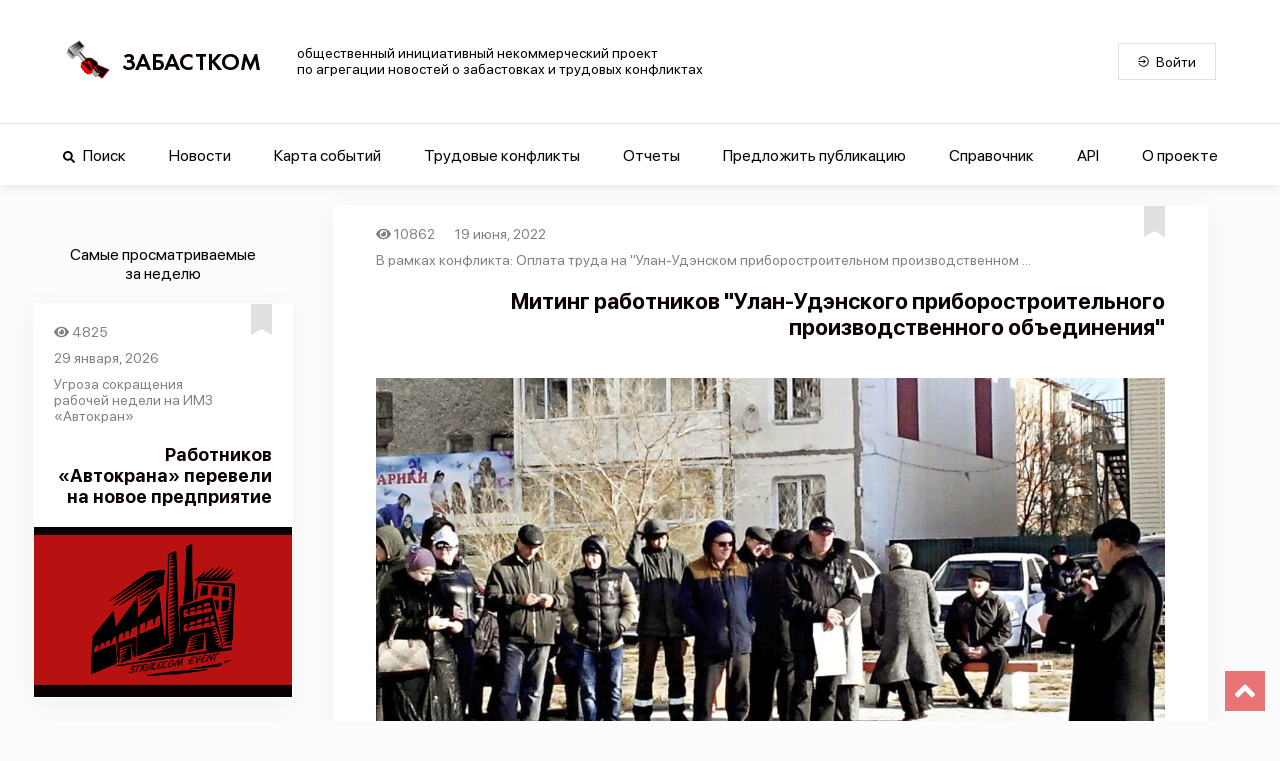

--- FILE ---
content_type: application/javascript; charset=UTF-8
request_url: https://www.zabastcom.org/_nuxt/129f772.js
body_size: 21043
content:
(window.webpackJsonp=window.webpackJsonp||[]).push([[4],{1075:function(t,e,n){"use strict";n.d(e,"b",(function(){return st}));n(61),n(56),n(75),n(60),n(87),n(118),n(123);var r=n(36),o=(n(68),n(38),n(133),n(111),n(970),n(79),n(117),n(195),n(122),n(790),n(78),n(791),n(792),n(793),n(794),n(795),n(796),n(797),n(798),n(799),n(800),n(801),n(802),n(803),n(83),n(132),n(872),n(106),n(109),n(70),n(196),n(142),n(169),n(298),n(610),n(971),n(59)),l=(n(994),n(88)),c=n(299),h=n(332),v=n(144),d=n(834),f=n(102),m=n(835),x=n(822),y=n(343),_=n(57);function O(object,t){var e=Object.keys(object);if(Object.getOwnPropertySymbols){var n=Object.getOwnPropertySymbols(object);t&&(n=n.filter((function(t){return Object.getOwnPropertyDescriptor(object,t).enumerable}))),e.push.apply(e,n)}return e}function w(t){for(var i=1;i<arguments.length;i++){var source=null!=arguments[i]?arguments[i]:{};i%2?O(Object(source),!0).forEach((function(e){Object(r.a)(t,e,source[e])})):Object.getOwnPropertyDescriptors?Object.defineProperties(t,Object.getOwnPropertyDescriptors(source)):O(Object(source)).forEach((function(e){Object.defineProperty(t,e,Object.getOwnPropertyDescriptor(source,e))}))}return t}var j=Object(l.a)(v.a,y.a,x.a,f.a,Object(d.a)("chipGroup"),Object(m.b)("inputValue")).extend({name:"v-chip",props:{active:{type:Boolean,default:!0},activeClass:{type:String,default:function(){return this.chipGroup?this.chipGroup.activeClass:""}},close:Boolean,closeIcon:{type:String,default:"$delete"},closeLabel:{type:String,default:"$vuetify.close"},disabled:Boolean,draggable:Boolean,filter:Boolean,filterIcon:{type:String,default:"$complete"},label:Boolean,link:Boolean,outlined:Boolean,pill:Boolean,tag:{type:String,default:"span"},textColor:String,value:null},data:function(){return{proxyClass:"v-chip--active"}},computed:{classes:function(){return w(w(w(w({"v-chip":!0},x.a.options.computed.classes.call(this)),{},{"v-chip--clickable":this.isClickable,"v-chip--disabled":this.disabled,"v-chip--draggable":this.draggable,"v-chip--label":this.label,"v-chip--link":this.isLink,"v-chip--no-color":!this.color,"v-chip--outlined":this.outlined,"v-chip--pill":this.pill,"v-chip--removable":this.hasClose},this.themeClasses),this.sizeableClasses),this.groupClasses)},hasClose:function(){return Boolean(this.close)},isClickable:function(){return Boolean(x.a.options.computed.isClickable.call(this)||this.chipGroup)}},created:function(){var t=this;[["outline","outlined"],["selected","input-value"],["value","active"],["@input","@active.sync"]].forEach((function(e){var n=Object(o.a)(e,2),r=n[0],l=n[1];t.$attrs.hasOwnProperty(r)&&Object(_.a)(r,l,t)}))},methods:{click:function(t){this.$emit("click",t),this.chipGroup&&this.toggle()},genFilter:function(){var t=[];return this.isActive&&t.push(this.$createElement(h.a,{staticClass:"v-chip__filter",props:{left:!0}},this.filterIcon)),this.$createElement(c.b,t)},genClose:function(){var t=this;return this.$createElement(h.a,{staticClass:"v-chip__close",props:{right:!0,size:18},attrs:{"aria-label":this.$vuetify.lang.t(this.closeLabel)},on:{click:function(e){e.stopPropagation(),e.preventDefault(),t.$emit("click:close"),t.$emit("update:active",!1)}}},this.closeIcon)},genContent:function(){return this.$createElement("span",{staticClass:"v-chip__content"},[this.filter&&this.genFilter(),this.$slots.default,this.hasClose&&this.genClose()])}},render:function(t){var e=[this.genContent()],n=this.generateRouteLink(),r=n.tag,data=n.data;data.attrs=w(w({},data.attrs),{},{draggable:this.draggable?"true":void 0,tabindex:this.chipGroup&&!this.disabled?0:data.attrs.tabindex}),data.directives.push({name:"show",value:this.active}),data=this.setBackgroundColor(this.color,data);var o=this.textColor||this.outlined&&this.color;return t(r,this.setTextColor(o,data),e)}}),k=n(830),I=(n(197),n(975),n(334)),A=n(16),C=n(321),$=n(216),D=n(33);function S(object,t){var e=Object.keys(object);if(Object.getOwnPropertySymbols){var n=Object.getOwnPropertySymbols(object);t&&(n=n.filter((function(t){return Object.getOwnPropertyDescriptor(object,t).enumerable}))),e.push.apply(e,n)}return e}function P(t){for(var i=1;i<arguments.length;i++){var source=null!=arguments[i]?arguments[i]:{};i%2?S(Object(source),!0).forEach((function(e){Object(r.a)(t,e,source[e])})):Object.getOwnPropertyDescriptors?Object.defineProperties(t,Object.getOwnPropertyDescriptors(source)):S(Object(source)).forEach((function(e){Object.defineProperty(t,e,Object.getOwnPropertyDescriptor(source,e))}))}return t}var T=A.default.extend({name:"v-simple-checkbox",functional:!0,directives:{ripple:I.a},props:P(P(P({},v.a.options.props),f.a.options.props),{},{disabled:Boolean,ripple:{type:Boolean,default:!0},value:Boolean,indeterminate:Boolean,indeterminateIcon:{type:String,default:"$checkboxIndeterminate"},onIcon:{type:String,default:"$checkboxOn"},offIcon:{type:String,default:"$checkboxOff"}}),render:function(t,e){var n=e.props,data=e.data,r=(e.listeners,[]);if(n.ripple&&!n.disabled){var o=t("div",v.a.options.methods.setTextColor(n.color,{staticClass:"v-input--selection-controls__ripple",directives:[{name:"ripple",value:{center:!0}}]}));r.push(o)}var l=n.offIcon;n.indeterminate?l=n.indeterminateIcon:n.value&&(l=n.onIcon),r.push(t(C.a,v.a.options.methods.setTextColor(n.value&&n.color,{props:{disabled:n.disabled,dark:n.dark,light:n.light}}),l));var c={"v-simple-checkbox":!0,"v-simple-checkbox--disabled":n.disabled};return t("div",Object($.a)(data,{class:c,on:{click:function(t){t.stopPropagation(),data.on&&data.on.input&&!n.disabled&&Object(D.x)(data.on.input).forEach((function(t){return t(!n.value)}))}}}),r)}});n(977);function M(object,t){var e=Object.keys(object);if(Object.getOwnPropertySymbols){var n=Object.getOwnPropertySymbols(object);t&&(n=n.filter((function(t){return Object.getOwnPropertyDescriptor(object,t).enumerable}))),e.push.apply(e,n)}return e}function E(t){for(var i=1;i<arguments.length;i++){var source=null!=arguments[i]?arguments[i]:{};i%2?M(Object(source),!0).forEach((function(e){Object(r.a)(t,e,source[e])})):Object.getOwnPropertyDescriptors?Object.defineProperties(t,Object.getOwnPropertyDescriptors(source)):M(Object(source)).forEach((function(e){Object.defineProperty(t,e,Object.getOwnPropertyDescriptor(source,e))}))}return t}var B=f.a.extend({name:"v-divider",props:{inset:Boolean,vertical:Boolean},render:function(t){var e;return this.$attrs.role&&"separator"!==this.$attrs.role||(e=this.vertical?"vertical":"horizontal"),t("hr",{class:E({"v-divider":!0,"v-divider--inset":this.inset,"v-divider--vertical":this.vertical},this.themeClasses),attrs:E({role:"separator","aria-orientation":e},this.$attrs),on:this.$listeners})}});n(979);function L(object,t){var e=Object.keys(object);if(Object.getOwnPropertySymbols){var n=Object.getOwnPropertySymbols(object);t&&(n=n.filter((function(t){return Object.getOwnPropertyDescriptor(object,t).enumerable}))),e.push.apply(e,n)}return e}function V(t){for(var i=1;i<arguments.length;i++){var source=null!=arguments[i]?arguments[i]:{};i%2?L(Object(source),!0).forEach((function(e){Object(r.a)(t,e,source[e])})):Object.getOwnPropertyDescriptors?Object.defineProperties(t,Object.getOwnPropertyDescriptors(source)):L(Object(source)).forEach((function(e){Object.defineProperty(t,e,Object.getOwnPropertyDescriptor(source,e))}))}return t}var z=Object(l.a)(f.a).extend({name:"v-subheader",props:{inset:Boolean},render:function(t){return t("div",{staticClass:"v-subheader",class:V({"v-subheader--inset":this.inset},this.themeClasses),attrs:this.$attrs,on:this.$listeners},this.$slots.default)}}),N=n(873),F=n(922),H=n(865),W=n(923);function Y(object,t){var e=Object.keys(object);if(Object.getOwnPropertySymbols){var n=Object.getOwnPropertySymbols(object);t&&(n=n.filter((function(t){return Object.getOwnPropertyDescriptor(object,t).enumerable}))),e.push.apply(e,n)}return e}function R(t){for(var i=1;i<arguments.length;i++){var source=null!=arguments[i]?arguments[i]:{};i%2?Y(Object(source),!0).forEach((function(e){Object(r.a)(t,e,source[e])})):Object.getOwnPropertyDescriptors?Object.defineProperties(t,Object.getOwnPropertyDescriptors(source)):Y(Object(source)).forEach((function(e){Object.defineProperty(t,e,Object.getOwnPropertyDescriptor(source,e))}))}return t}var G=Object(l.a)(v.a,f.a).extend({name:"v-select-list",directives:{ripple:I.a},props:{action:Boolean,dense:Boolean,hideSelected:Boolean,items:{type:Array,default:function(){return[]}},itemDisabled:{type:[String,Array,Function],default:"disabled"},itemText:{type:[String,Array,Function],default:"text"},itemValue:{type:[String,Array,Function],default:"value"},noDataText:String,noFilter:Boolean,searchInput:null,selectedItems:{type:Array,default:function(){return[]}}},computed:{parsedItems:function(){var t=this;return this.selectedItems.map((function(e){return t.getValue(e)}))},tileActiveClass:function(){return Object.keys(this.setTextColor(this.color).class||{}).join(" ")},staticNoDataTile:function(){var t={attrs:{role:void 0},on:{mousedown:function(t){return t.preventDefault()}}};return this.$createElement(N.a,t,[this.genTileContent(this.noDataText)])}},methods:{genAction:function(t,e){var n=this;return this.$createElement(F.a,[this.$createElement(T,{props:{color:this.color,value:e},on:{input:function(){return n.$emit("select",t)}}})])},genDivider:function(t){return this.$createElement(B,{props:t})},genFilteredText:function(text){if(text=text||"",!this.searchInput||this.noFilter)return Object(D.h)(text);var t=this.getMaskedCharacters(text),e=t.start,n=t.middle,r=t.end;return"".concat(Object(D.h)(e)).concat(this.genHighlight(n)).concat(Object(D.h)(r))},genHeader:function(t){return this.$createElement(z,{props:t},t.header)},genHighlight:function(text){return'<span class="v-list-item__mask">'.concat(Object(D.h)(text),"</span>")},getMaskedCharacters:function(text){var t=(this.searchInput||"").toString().toLocaleLowerCase(),e=text.toLocaleLowerCase().indexOf(t);return e<0?{start:text,middle:"",end:""}:{start:text.slice(0,e),middle:text.slice(e,e+t.length),end:text.slice(e+t.length)}},genTile:function(t){var e=this,n=t.item,r=t.index,o=t.disabled,l=void 0===o?null:o,c=t.value,h=void 0!==c&&c;h||(h=this.hasItem(n)),n===Object(n)&&(l=null!==l?l:this.getDisabled(n));var v={attrs:{"aria-selected":String(h),id:"list-item-".concat(this._uid,"-").concat(r),role:"option"},on:{mousedown:function(t){t.preventDefault()},click:function(){return l||e.$emit("select",n)}},props:{activeClass:this.tileActiveClass,disabled:l,ripple:!0,inputValue:h}};if(!this.$scopedSlots.item)return this.$createElement(N.a,v,[this.action&&!this.hideSelected&&this.items.length>0?this.genAction(n,h):null,this.genTileContent(n,r)]);var d=this.$scopedSlots.item({parent:this,item:n,attrs:R(R({},v.attrs),v.props),on:v.on});return this.needsTile(d)?this.$createElement(N.a,v,d):d},genTileContent:function(t){var e=this.genFilteredText(this.getText(t));return this.$createElement(H.a,[this.$createElement(H.b,{domProps:{innerHTML:e}})])},hasItem:function(t){return this.parsedItems.indexOf(this.getValue(t))>-1},needsTile:function(slot){return 1!==slot.length||null==slot[0].componentOptions||"v-list-item"!==slot[0].componentOptions.Ctor.options.name},getDisabled:function(t){return Boolean(Object(D.l)(t,this.itemDisabled,!1))},getText:function(t){return String(Object(D.l)(t,this.itemText,t))},getValue:function(t){return Object(D.l)(t,this.itemValue,this.getText(t))}},render:function(){for(var t=[],e=this.items.length,n=0;n<e;n++){var r=this.items[n];this.hideSelected&&this.hasItem(r)||(null==r?t.push(this.genTile({item:r,index:n})):r.header?t.push(this.genHeader(r)):r.divider?t.push(this.genDivider(r)):t.push(this.genTile({item:r,index:n})))}return t.length||t.push(this.$slots["no-data"]||this.staticNoDataTile),this.$slots["prepend-item"]&&t.unshift(this.$slots["prepend-item"]),this.$slots["append-item"]&&t.push(this.$slots["append-item"]),this.$createElement(W.a,{staticClass:"v-select-list",class:this.themeClasses,attrs:{role:"listbox",tabindex:-1},props:{dense:this.dense}},t)}}),X=n(161),J=n(780),K=n(866),U=n(920),Z=A.default.extend({name:"filterable",props:{noDataText:{type:String,default:"$vuetify.noDataText"}}}),Q=n(921);function tt(t,e){var n;if("undefined"==typeof Symbol||null==t[Symbol.iterator]){if(Array.isArray(t)||(n=function(t,e){if(!t)return;if("string"==typeof t)return et(t,e);var n=Object.prototype.toString.call(t).slice(8,-1);"Object"===n&&t.constructor&&(n=t.constructor.name);if("Map"===n||"Set"===n)return Array.from(t);if("Arguments"===n||/^(?:Ui|I)nt(?:8|16|32)(?:Clamped)?Array$/.test(n))return et(t,e)}(t))||e&&t&&"number"==typeof t.length){n&&(t=n);var i=0,r=function(){};return{s:r,n:function(){return i>=t.length?{done:!0}:{done:!1,value:t[i++]}},e:function(t){throw t},f:r}}throw new TypeError("Invalid attempt to iterate non-iterable instance.\nIn order to be iterable, non-array objects must have a [Symbol.iterator]() method.")}var o,l=!0,c=!1;return{s:function(){n=t[Symbol.iterator]()},n:function(){var t=n.next();return l=t.done,t},e:function(t){c=!0,o=t},f:function(){try{l||null==n.return||n.return()}finally{if(c)throw o}}}}function et(t,e){(null==e||e>t.length)&&(e=t.length);for(var i=0,n=new Array(e);i<e;i++)n[i]=t[i];return n}function it(object,t){var e=Object.keys(object);if(Object.getOwnPropertySymbols){var n=Object.getOwnPropertySymbols(object);t&&(n=n.filter((function(t){return Object.getOwnPropertyDescriptor(object,t).enumerable}))),e.push.apply(e,n)}return e}function nt(t){for(var i=1;i<arguments.length;i++){var source=null!=arguments[i]?arguments[i]:{};i%2?it(Object(source),!0).forEach((function(e){Object(r.a)(t,e,source[e])})):Object.getOwnPropertyDescriptors?Object.defineProperties(t,Object.getOwnPropertyDescriptors(source)):it(Object(source)).forEach((function(e){Object.defineProperty(t,e,Object.getOwnPropertyDescriptor(source,e))}))}return t}var st={closeOnClick:!1,closeOnContentClick:!1,disableKeys:!0,openOnClick:!1,maxHeight:304},ot=Object(l.a)(J.a,K.a,U.a,Z);e.a=ot.extend().extend({name:"v-select",directives:{ClickOutside:Q.a},props:{appendIcon:{type:String,default:"$dropdown"},attach:{type:null,default:!1},cacheItems:Boolean,chips:Boolean,clearable:Boolean,deletableChips:Boolean,disableLookup:Boolean,eager:Boolean,hideSelected:Boolean,items:{type:Array,default:function(){return[]}},itemColor:{type:String,default:"primary"},itemDisabled:{type:[String,Array,Function],default:"disabled"},itemText:{type:[String,Array,Function],default:"text"},itemValue:{type:[String,Array,Function],default:"value"},menuProps:{type:[String,Array,Object],default:function(){return st}},multiple:Boolean,openOnClear:Boolean,returnObject:Boolean,smallChips:Boolean},data:function(){return{cachedItems:this.cacheItems?this.items:[],menuIsBooted:!1,isMenuActive:!1,lastItem:20,lazyValue:void 0!==this.value?this.value:this.multiple?[]:void 0,selectedIndex:-1,selectedItems:[],keyboardLookupPrefix:"",keyboardLookupLastTime:0}},computed:{allItems:function(){return this.filterDuplicates(this.cachedItems.concat(this.items))},classes:function(){return nt(nt({},J.a.options.computed.classes.call(this)),{},{"v-select":!0,"v-select--chips":this.hasChips,"v-select--chips--small":this.smallChips,"v-select--is-menu-active":this.isMenuActive,"v-select--is-multi":this.multiple})},computedItems:function(){return this.allItems},computedOwns:function(){return"list-".concat(this._uid)},computedCounterValue:function(){var t=this.multiple?this.selectedItems:(this.getText(this.selectedItems[0])||"").toString();return"function"==typeof this.counterValue?this.counterValue(t):t.length},directives:function(){var t=this;return this.isFocused?[{name:"click-outside",value:{handler:this.blur,closeConditional:this.closeConditional,include:function(){return t.getOpenDependentElements()}}}]:void 0},dynamicHeight:function(){return"auto"},hasChips:function(){return this.chips||this.smallChips},hasSlot:function(){return Boolean(this.hasChips||this.$scopedSlots.selection)},isDirty:function(){return this.selectedItems.length>0},listData:function(){var t=this.$vnode&&this.$vnode.context.$options._scopeId;return{attrs:nt(nt({},t?Object(r.a)({},t,!0):{}),{},{id:this.computedOwns}),props:{action:this.multiple,color:this.itemColor,dense:this.dense,hideSelected:this.hideSelected,items:this.virtualizedItems,itemDisabled:this.itemDisabled,itemText:this.itemText,itemValue:this.itemValue,noDataText:this.$vuetify.lang.t(this.noDataText),selectedItems:this.selectedItems},on:{select:this.selectItem},scopedSlots:{item:this.$scopedSlots.item}}},staticList:function(){return(this.$slots["no-data"]||this.$slots["prepend-item"]||this.$slots["append-item"])&&Object(_.b)("assert: staticList should not be called if slots are used"),this.$createElement(G,this.listData)},virtualizedItems:function(){return this.$_menuProps.auto?this.computedItems:this.computedItems.slice(0,this.lastItem)},menuCanShow:function(){return!0},$_menuProps:function(){var t="string"==typeof this.menuProps?this.menuProps.split(","):this.menuProps;return Array.isArray(t)&&(t=t.reduce((function(t,p){return t[p.trim()]=!0,t}),{})),nt(nt({},st),{},{eager:this.eager,value:this.menuCanShow&&this.isMenuActive,nudgeBottom:t.offsetY?1:0},t)}},watch:{internalValue:function(t){this.initialValue=t,this.setSelectedItems()},isMenuActive:function(t){var e=this;window.setTimeout((function(){return e.onMenuActiveChange(t)}))},items:{immediate:!0,handler:function(t){var e=this;this.cacheItems&&this.$nextTick((function(){e.cachedItems=e.filterDuplicates(e.cachedItems.concat(t))})),this.setSelectedItems()}}},methods:{blur:function(t){J.a.options.methods.blur.call(this,t),this.isMenuActive=!1,this.isFocused=!1,this.selectedIndex=-1,this.setMenuIndex(-1)},activateMenu:function(){this.isInteractive&&!this.isMenuActive&&(this.isMenuActive=!0)},clearableCallback:function(){var t=this;this.setValue(this.multiple?[]:null),this.setMenuIndex(-1),this.$nextTick((function(){return t.$refs.input&&t.$refs.input.focus()})),this.openOnClear&&(this.isMenuActive=!0)},closeConditional:function(t){return!this.isMenuActive||!this._isDestroyed&&(!this.getContent()||!this.getContent().contains(t.target))&&this.$el&&!this.$el.contains(t.target)&&t.target!==this.$el},filterDuplicates:function(t){for(var e=new Map,n=0;n<t.length;++n){var r=t[n];if(r.header||r.divider)e.set(r,r);else{var o=this.getValue(r);!e.has(o)&&e.set(o,r)}}return Array.from(e.values())},findExistingIndex:function(t){var e=this,n=this.getValue(t);return(this.internalValue||[]).findIndex((function(i){return e.valueComparator(e.getValue(i),n)}))},getContent:function(){return this.$refs.menu&&this.$refs.menu.$refs.content},genChipSelection:function(t,e){var n=this,r=!this.isInteractive||this.getDisabled(t);return this.$createElement(j,{staticClass:"v-chip--select",attrs:{tabindex:-1},props:{close:this.deletableChips&&!r,disabled:r,inputValue:e===this.selectedIndex,small:this.smallChips},on:{click:function(t){r||(t.stopPropagation(),n.selectedIndex=e)},"click:close":function(){return n.onChipInput(t)}},key:JSON.stringify(this.getValue(t))},this.getText(t))},genCommaSelection:function(t,e,n){var r=e===this.selectedIndex&&this.computedColor,o=!this.isInteractive||this.getDisabled(t);return this.$createElement("div",this.setTextColor(r,{staticClass:"v-select__selection v-select__selection--comma",class:{"v-select__selection--disabled":o},key:JSON.stringify(this.getValue(t))}),"".concat(this.getText(t)).concat(n?"":", "))},genDefaultSlot:function(){var t=this.genSelections(),input=this.genInput();return Array.isArray(t)?t.push(input):(t.children=t.children||[],t.children.push(input)),[this.genFieldset(),this.$createElement("div",{staticClass:"v-select__slot",directives:this.directives},[this.genLabel(),this.prefix?this.genAffix("prefix"):null,t,this.suffix?this.genAffix("suffix"):null,this.genClearIcon(),this.genIconSlot(),this.genHiddenInput()]),this.genMenu(),this.genProgress()]},genIcon:function(t,e,n){var r=X.a.options.methods.genIcon.call(this,t,e,n);return"append"===t&&(r.children[0].data=Object($.a)(r.children[0].data,{attrs:{tabindex:r.children[0].componentOptions.listeners&&"-1","aria-hidden":"true","aria-label":void 0}})),r},genInput:function(){var input=J.a.options.methods.genInput.call(this);return delete input.data.attrs.name,input.data=Object($.a)(input.data,{domProps:{value:null},attrs:{readonly:!0,type:"text","aria-readonly":String(this.isReadonly),"aria-activedescendant":Object(D.k)(this.$refs.menu,"activeTile.id"),autocomplete:Object(D.k)(input.data,"attrs.autocomplete","off")},on:{keypress:this.onKeyPress}}),input},genHiddenInput:function(){return this.$createElement("input",{domProps:{value:this.lazyValue},attrs:{type:"hidden",name:this.attrs$.name}})},genInputSlot:function(){var t=J.a.options.methods.genInputSlot.call(this);return t.data.attrs=nt(nt({},t.data.attrs),{},{role:"button","aria-haspopup":"listbox","aria-expanded":String(this.isMenuActive),"aria-owns":this.computedOwns}),t},genList:function(){return this.$slots["no-data"]||this.$slots["prepend-item"]||this.$slots["append-item"]?this.genListWithSlot():this.staticList},genListWithSlot:function(){var t=this,e=["prepend-item","no-data","append-item"].filter((function(e){return t.$slots[e]})).map((function(e){return t.$createElement("template",{slot:e},t.$slots[e])}));return this.$createElement(G,nt({},this.listData),e)},genMenu:function(){var t=this,e=this.$_menuProps;return e.activator=this.$refs["input-slot"],""===this.attach||!0===this.attach||"attach"===this.attach?e.attach=this.$el:e.attach=this.attach,this.$createElement(k.a,{attrs:{role:void 0},props:e,on:{input:function(e){t.isMenuActive=e,t.isFocused=e},scroll:this.onScroll},ref:"menu"},[this.genList()])},genSelections:function(){var t,e=this.selectedItems.length,n=new Array(e);for(t=this.$scopedSlots.selection?this.genSlotSelection:this.hasChips?this.genChipSelection:this.genCommaSelection;e--;)n[e]=t(this.selectedItems[e],e,e===n.length-1);return this.$createElement("div",{staticClass:"v-select__selections"},n)},genSlotSelection:function(t,e){var n=this;return this.$scopedSlots.selection({attrs:{class:"v-chip--select"},parent:this,item:t,index:e,select:function(t){t.stopPropagation(),n.selectedIndex=e},selected:e===this.selectedIndex,disabled:!this.isInteractive})},getMenuIndex:function(){return this.$refs.menu?this.$refs.menu.listIndex:-1},getDisabled:function(t){return Object(D.l)(t,this.itemDisabled,!1)},getText:function(t){return Object(D.l)(t,this.itemText,t)},getValue:function(t){return Object(D.l)(t,this.itemValue,this.getText(t))},onBlur:function(t){t&&this.$emit("blur",t)},onChipInput:function(t){this.multiple?this.selectItem(t):this.setValue(null),0===this.selectedItems.length?this.isMenuActive=!0:this.isMenuActive=!1,this.selectedIndex=-1},onClick:function(t){this.isInteractive&&(this.isAppendInner(t.target)||(this.isMenuActive=!0),this.isFocused||(this.isFocused=!0,this.$emit("focus")),this.$emit("click",t))},onEscDown:function(t){t.preventDefault(),this.isMenuActive&&(t.stopPropagation(),this.isMenuActive=!1)},onKeyPress:function(t){var e=this;if(!this.multiple&&this.isInteractive&&!this.disableLookup){var n=performance.now();n-this.keyboardLookupLastTime>1e3&&(this.keyboardLookupPrefix=""),this.keyboardLookupPrefix+=t.key.toLowerCase(),this.keyboardLookupLastTime=n;var r=this.allItems.findIndex((function(t){return(e.getText(t)||"").toString().toLowerCase().startsWith(e.keyboardLookupPrefix)})),o=this.allItems[r];-1!==r&&(this.lastItem=Math.max(this.lastItem,r+5),this.setValue(this.returnObject?o:this.getValue(o)),this.$nextTick((function(){return e.$refs.menu.getTiles()})),setTimeout((function(){return e.setMenuIndex(r)})))}},onKeyDown:function(t){var e=this;if(!this.isReadonly||t.keyCode===D.q.tab){var n=t.keyCode,menu=this.$refs.menu;if([D.q.enter,D.q.space].includes(n)&&this.activateMenu(),this.$emit("keydown",t),menu)return this.isMenuActive&&n!==D.q.tab&&this.$nextTick((function(){menu.changeListIndex(t),e.$emit("update:list-index",menu.listIndex)})),!this.isMenuActive&&[D.q.up,D.q.down,D.q.home,D.q.end].includes(n)?this.onUpDown(t):n===D.q.esc?this.onEscDown(t):n===D.q.tab?this.onTabDown(t):n===D.q.space?this.onSpaceDown(t):void 0}},onMenuActiveChange:function(t){if(!(this.multiple&&!t||this.getMenuIndex()>-1)){var menu=this.$refs.menu;if(menu&&this.isDirty)for(var i=0;i<menu.tiles.length;i++)if("true"===menu.tiles[i].getAttribute("aria-selected")){this.setMenuIndex(i);break}}},onMouseUp:function(t){var e=this;this.hasMouseDown&&3!==t.which&&this.isInteractive&&this.isAppendInner(t.target)&&this.$nextTick((function(){return e.isMenuActive=!e.isMenuActive})),J.a.options.methods.onMouseUp.call(this,t)},onScroll:function(){var t=this;if(this.isMenuActive){if(this.lastItem>this.computedItems.length)return;this.getContent().scrollHeight-(this.getContent().scrollTop+this.getContent().clientHeight)<200&&(this.lastItem+=20)}else requestAnimationFrame((function(){return t.getContent().scrollTop=0}))},onSpaceDown:function(t){t.preventDefault()},onTabDown:function(t){var menu=this.$refs.menu;if(menu){var e=menu.activeTile;!this.multiple&&e&&this.isMenuActive?(t.preventDefault(),t.stopPropagation(),e.click()):this.blur(t)}},onUpDown:function(t){var e=this,menu=this.$refs.menu;if(menu){if(t.preventDefault(),this.multiple)return this.activateMenu();var n=t.keyCode;menu.isBooted=!0,window.requestAnimationFrame((function(){if(menu.getTiles(),!menu.hasClickableTiles)return e.activateMenu();switch(n){case D.q.up:menu.prevTile();break;case D.q.down:menu.nextTile();break;case D.q.home:menu.firstTile();break;case D.q.end:menu.lastTile()}e.selectItem(e.allItems[e.getMenuIndex()])}))}},selectItem:function(t){var e=this;if(this.multiple){var n=(this.internalValue||[]).slice(),i=this.findExistingIndex(t);if(-1!==i?n.splice(i,1):n.push(t),this.setValue(n.map((function(i){return e.returnObject?i:e.getValue(i)}))),this.$nextTick((function(){e.$refs.menu&&e.$refs.menu.updateDimensions()})),!this.multiple)return;var r=this.getMenuIndex();if(this.setMenuIndex(-1),this.hideSelected)return;this.$nextTick((function(){return e.setMenuIndex(r)}))}else this.setValue(this.returnObject?t:this.getValue(t)),this.isMenuActive=!1},setMenuIndex:function(t){this.$refs.menu&&(this.$refs.menu.listIndex=t)},setSelectedItems:function(){var t,e=this,n=[],r=tt(this.multiple&&Array.isArray(this.internalValue)?this.internalValue:[this.internalValue]);try{var o=function(){var r=t.value,o=e.allItems.findIndex((function(t){return e.valueComparator(e.getValue(t),e.getValue(r))}));o>-1&&n.push(e.allItems[o])};for(r.s();!(t=r.n()).done;)o()}catch(t){r.e(t)}finally{r.f()}this.selectedItems=n},setValue:function(t){var e=this.internalValue;this.internalValue=t,t!==e&&this.$emit("change",t)},isAppendInner:function(t){var e=this.$refs["append-inner"];return e&&(e===t||e.contains(t))}}})},830:function(t,e,n){"use strict";var r=n(947);e.a=r.a},865:function(t,e,n){"use strict";n.d(e,"a",(function(){return F})),n.d(e,"b",(function(){return H}));var r=n(33),o=n(923),l=(n(61),n(56),n(70),n(75),n(60),n(87),n(36)),c=(n(79),n(218),n(985),n(332)),h=n(873),v=(n(195),n(16).default.extend({name:"v-list-item-icon",functional:!0,render:function(t,e){var data=e.data,n=e.children;return data.staticClass="v-list-item__icon ".concat(data.staticClass||"").trim(),t("div",data,n)}})),d=n(246),f=n(925),m=n(144),x=n(835),y=n(337),_=n(334),O=n(299),w=n(88);function j(object,t){var e=Object.keys(object);if(Object.getOwnPropertySymbols){var n=Object.getOwnPropertySymbols(object);t&&(n=n.filter((function(t){return Object.getOwnPropertyDescriptor(object,t).enumerable}))),e.push.apply(e,n)}return e}function k(t){for(var i=1;i<arguments.length;i++){var source=null!=arguments[i]?arguments[i]:{};i%2?j(Object(source),!0).forEach((function(e){Object(l.a)(t,e,source[e])})):Object.getOwnPropertyDescriptors?Object.defineProperties(t,Object.getOwnPropertyDescriptors(source)):j(Object(source)).forEach((function(e){Object.defineProperty(t,e,Object.getOwnPropertyDescriptor(source,e))}))}return t}var I=Object(w.a)(d.a,f.a,m.a,Object(y.a)("list"),x.a).extend().extend({name:"v-list-group",directives:{ripple:_.a},props:{activeClass:{type:String,default:""},appendIcon:{type:String,default:"$expand"},color:{type:String,default:"primary"},disabled:Boolean,group:String,noAction:Boolean,prependIcon:String,ripple:{type:[Boolean,Object],default:!0},subGroup:Boolean},computed:{classes:function(){return{"v-list-group--active":this.isActive,"v-list-group--disabled":this.disabled,"v-list-group--no-action":this.noAction,"v-list-group--sub-group":this.subGroup}}},watch:{isActive:function(t){!this.subGroup&&t&&this.list&&this.list.listClick(this._uid)},$route:"onRouteChange"},created:function(){this.list&&this.list.register(this),this.group&&this.$route&&null==this.value&&(this.isActive=this.matchRoute(this.$route.path))},beforeDestroy:function(){this.list&&this.list.unregister(this)},methods:{click:function(t){var e=this;this.disabled||(this.isBooted=!0,this.$emit("click",t),this.$nextTick((function(){return e.isActive=!e.isActive})))},genIcon:function(t){return this.$createElement(c.a,t)},genAppendIcon:function(){var t=!this.subGroup&&this.appendIcon;return t||this.$slots.appendIcon?this.$createElement(v,{staticClass:"v-list-group__header__append-icon"},[this.$slots.appendIcon||this.genIcon(t)]):null},genHeader:function(){return this.$createElement(h.a,{staticClass:"v-list-group__header",attrs:{"aria-expanded":String(this.isActive),role:"button"},class:Object(l.a)({},this.activeClass,this.isActive),props:{inputValue:this.isActive},directives:[{name:"ripple",value:this.ripple}],on:k(k({},this.listeners$),{},{click:this.click})},[this.genPrependIcon(),this.$slots.activator,this.genAppendIcon()])},genItems:function(){var t=this;return this.showLazyContent((function(){return[t.$createElement("div",{staticClass:"v-list-group__items",directives:[{name:"show",value:t.isActive}]},Object(r.m)(t))]}))},genPrependIcon:function(){var t=this.subGroup&&null==this.prependIcon?"$subgroup":this.prependIcon;return t||this.$slots.prependIcon?this.$createElement(v,{staticClass:"v-list-group__header__prepend-icon"},[this.$slots.prependIcon||this.genIcon(t)]):null},onRouteChange:function(t){if(this.group){var e=this.matchRoute(t.path);e&&this.isActive!==e&&this.list&&this.list.listClick(this._uid),this.isActive=e}},toggle:function(t){var e=this,n=this._uid===t;n&&(this.isBooted=!0),this.$nextTick((function(){return e.isActive=n}))},matchRoute:function(t){return null!==t.match(this.group)}},render:function(t){return t("div",this.setTextColor(this.isActive&&this.color,{staticClass:"v-list-group",class:this.classes}),[this.genHeader(),t(O.a,this.genItems())])}}),A=(n(989),n(991));function C(object,t){var e=Object.keys(object);if(Object.getOwnPropertySymbols){var n=Object.getOwnPropertySymbols(object);t&&(n=n.filter((function(t){return Object.getOwnPropertyDescriptor(object,t).enumerable}))),e.push.apply(e,n)}return e}function $(t){for(var i=1;i<arguments.length;i++){var source=null!=arguments[i]?arguments[i]:{};i%2?C(Object(source),!0).forEach((function(e){Object(l.a)(t,e,source[e])})):Object.getOwnPropertyDescriptors?Object.defineProperties(t,Object.getOwnPropertyDescriptors(source)):C(Object(source)).forEach((function(e){Object.defineProperty(t,e,Object.getOwnPropertyDescriptor(source,e))}))}return t}var D=Object(w.a)(A.a,m.a).extend({name:"v-list-item-group",provide:function(){return{isInGroup:!0,listItemGroup:this}},computed:{classes:function(){return $($({},A.a.options.computed.classes.call(this)),{},{"v-list-item-group":!0})}},methods:{genData:function(){return this.setTextColor(this.color,$($({},A.a.options.methods.genData.call(this)),{},{attrs:{role:"listbox"}}))}}}),S=n(922),P=(n(141),n(987),n(924)),T=n(875);function M(object,t){var e=Object.keys(object);if(Object.getOwnPropertySymbols){var n=Object.getOwnPropertySymbols(object);t&&(n=n.filter((function(t){return Object.getOwnPropertyDescriptor(object,t).enumerable}))),e.push.apply(e,n)}return e}function E(t){for(var i=1;i<arguments.length;i++){var source=null!=arguments[i]?arguments[i]:{};i%2?M(Object(source),!0).forEach((function(e){Object(l.a)(t,e,source[e])})):Object.getOwnPropertyDescriptors?Object.defineProperties(t,Object.getOwnPropertyDescriptors(source)):M(Object(source)).forEach((function(e){Object.defineProperty(t,e,Object.getOwnPropertyDescriptor(source,e))}))}return t}var B=Object(w.a)(m.a,P.a,T.a).extend({name:"v-avatar",props:{left:Boolean,right:Boolean,size:{type:[Number,String],default:48}},computed:{classes:function(){return E({"v-avatar--left":this.left,"v-avatar--right":this.right},this.roundedClasses)},styles:function(){return E({height:Object(r.d)(this.size),minWidth:Object(r.d)(this.size),width:Object(r.d)(this.size)},this.measurableStyles)}},render:function(t){var data={staticClass:"v-avatar",class:this.classes,style:this.styles,on:this.$listeners};return t("div",this.setBackgroundColor(this.color,data),this.$slots.default)}});function L(object,t){var e=Object.keys(object);if(Object.getOwnPropertySymbols){var n=Object.getOwnPropertySymbols(object);t&&(n=n.filter((function(t){return Object.getOwnPropertyDescriptor(object,t).enumerable}))),e.push.apply(e,n)}return e}function V(t){for(var i=1;i<arguments.length;i++){var source=null!=arguments[i]?arguments[i]:{};i%2?L(Object(source),!0).forEach((function(e){Object(l.a)(t,e,source[e])})):Object.getOwnPropertyDescriptors?Object.defineProperties(t,Object.getOwnPropertyDescriptors(source)):L(Object(source)).forEach((function(e){Object.defineProperty(t,e,Object.getOwnPropertyDescriptor(source,e))}))}return t}var z=B.extend({name:"v-list-item-avatar",props:{horizontal:Boolean,size:{type:[Number,String],default:40}},computed:{classes:function(){return V(V({"v-list-item__avatar--horizontal":this.horizontal},B.options.computed.classes.call(this)),{},{"v-avatar--tile":this.tile||this.horizontal})}},render:function(t){var e=B.options.render.call(this,t);return e.data=e.data||{},e.data.staticClass+=" v-list-item__avatar",e}}),N=Object(r.f)("v-list-item__action-text","span"),F=Object(r.f)("v-list-item__content","div"),H=Object(r.f)("v-list-item__title","div"),W=Object(r.f)("v-list-item__subtitle","div");o.a,h.a,S.a},872:function(t,e,n){"use strict";var r=n(44),o=n(217).findIndex,l=n(241),c=n(183),h="findIndex",v=!0,d=c(h);h in[]&&Array(1).findIndex((function(){v=!1})),r({target:"Array",proto:!0,forced:v||!d},{findIndex:function(t){return o(this,t,arguments.length>1?arguments[1]:void 0)}}),l(h)},873:function(t,e,n){"use strict";n(61),n(56),n(70),n(75),n(60),n(87);var r=n(36),o=(n(973),n(144)),l=n(822),c=n(834),h=n(102),v=n(835),d=n(334),f=n(33),m=n(57),x=n(88);function y(object,t){var e=Object.keys(object);if(Object.getOwnPropertySymbols){var n=Object.getOwnPropertySymbols(object);t&&(n=n.filter((function(t){return Object.getOwnPropertyDescriptor(object,t).enumerable}))),e.push.apply(e,n)}return e}function _(t){for(var i=1;i<arguments.length;i++){var source=null!=arguments[i]?arguments[i]:{};i%2?y(Object(source),!0).forEach((function(e){Object(r.a)(t,e,source[e])})):Object.getOwnPropertyDescriptors?Object.defineProperties(t,Object.getOwnPropertyDescriptors(source)):y(Object(source)).forEach((function(e){Object.defineProperty(t,e,Object.getOwnPropertyDescriptor(source,e))}))}return t}var O=Object(x.a)(o.a,l.a,h.a,Object(c.a)("listItemGroup"),Object(v.b)("inputValue"));e.a=O.extend().extend({name:"v-list-item",directives:{Ripple:d.a},inject:{isInGroup:{default:!1},isInList:{default:!1},isInMenu:{default:!1},isInNav:{default:!1}},inheritAttrs:!1,props:{activeClass:{type:String,default:function(){return this.listItemGroup?this.listItemGroup.activeClass:""}},dense:Boolean,inactive:Boolean,link:Boolean,selectable:{type:Boolean},tag:{type:String,default:"div"},threeLine:Boolean,twoLine:Boolean,value:null},data:function(){return{proxyClass:"v-list-item--active"}},computed:{classes:function(){return _(_({"v-list-item":!0},l.a.options.computed.classes.call(this)),{},{"v-list-item--dense":this.dense,"v-list-item--disabled":this.disabled,"v-list-item--link":this.isClickable&&!this.inactive,"v-list-item--selectable":this.selectable,"v-list-item--three-line":this.threeLine,"v-list-item--two-line":this.twoLine},this.themeClasses)},isClickable:function(){return Boolean(l.a.options.computed.isClickable.call(this)||this.listItemGroup)}},created:function(){this.$attrs.hasOwnProperty("avatar")&&Object(m.d)("avatar",this)},methods:{click:function(t){t.detail&&this.$el.blur(),this.$emit("click",t),this.to||this.toggle()},genAttrs:function(){var t=_({"aria-disabled":!!this.disabled||void 0,tabindex:this.isClickable&&!this.disabled?0:-1},this.$attrs);return this.$attrs.hasOwnProperty("role")||this.isInNav||(this.isInGroup?(t.role="option",t["aria-selected"]=String(this.isActive)):this.isInMenu?(t.role=this.isClickable?"menuitem":void 0,t.id=t.id||"list-item-".concat(this._uid)):this.isInList&&(t.role="listitem")),t}},render:function(t){var e=this,n=this.generateRouteLink(),r=n.tag,data=n.data;data.attrs=_(_({},data.attrs),this.genAttrs()),data[this.to?"nativeOn":"on"]=_(_({},data[this.to?"nativeOn":"on"]),{},{keydown:function(t){t.keyCode===f.q.enter&&e.click(t),e.$emit("keydown",t)}}),this.inactive&&(r="div"),this.inactive&&this.to&&(data.on=data.nativeOn,delete data.nativeOn);var o=this.$scopedSlots.default?this.$scopedSlots.default({active:this.isActive,toggle:this.toggle}):this.$slots.default;return t(r,this.setTextColor(this.color,data),o)}})},920:function(t,e,n){"use strict";var r=n(143),o=n(88);function l(t){for(var e=[],n=0;n<t.length;n++){var o=t[n];o.isActive&&o.isDependent?e.push(o):e.push.apply(e,Object(r.a)(l(o.$children)))}return e}e.a=Object(o.a)().extend({name:"dependent",data:function(){return{closeDependents:!0,isActive:!1,isDependent:!0}},watch:{isActive:function(t){if(!t)for(var e=this.getOpenDependents(),n=0;n<e.length;n++)e[n].isActive=!1}},methods:{getOpenDependents:function(){return this.closeDependents?l(this.$children):[]},getOpenDependentElements:function(){for(var t=[],e=this.getOpenDependents(),n=0;n<e.length;n++)t.push.apply(t,Object(r.a)(e[n].getClickableDependentElements()));return t},getClickableDependentElements:function(){var t=[this.$el];return this.$refs.content&&t.push(this.$refs.content),this.overlay&&t.push(this.overlay.$el),t.push.apply(t,Object(r.a)(this.getOpenDependentElements())),t}}})},921:function(t,e,n){"use strict";var r=n(89);n(122);function o(){return!0}var l={inserted:function(t,e){var n=function(n){return function(t,e,n){var l="function"==typeof n.value?n.value:n.value.handler,c="object"===Object(r.a)(n.value)&&n.value.closeConditional||o;if(t&&!1!==c(t)){var h=("object"===Object(r.a)(n.value)&&n.value.include||function(){return[]})();h.push(e),!h.some((function(e){return e.contains(t.target)}))&&setTimeout((function(){c(t)&&l&&l(t)}),0)}}(n,t,e)};(document.querySelector("[data-app]")||document.body).addEventListener("click",n,!0),t._clickOutside=n},unbind:function(t){if(t._clickOutside){var e=document.querySelector("[data-app]")||document.body;e&&e.removeEventListener("click",t._clickOutside,!0),delete t._clickOutside}}};e.a=l},922:function(t,e,n){"use strict";n(70);var r=n(16);e.a=r.default.extend({name:"v-list-item-action",functional:!0,render:function(t,e){var data=e.data,n=e.children,r=void 0===n?[]:n;return data.staticClass=data.staticClass?"v-list-item__action ".concat(data.staticClass):"v-list-item__action",r.filter((function(t){return!1===t.isComment&&" "!==t.text})).length>1&&(data.staticClass+=" v-list-item__action--stack"),t("div",data,r)}})},923:function(t,e,n){"use strict";n(61),n(56),n(70),n(75),n(60),n(87),n(111),n(38),n(106),n(132),n(78),n(118),n(123),n(83);var r=n(36),o=(n(333),n(872),n(298),n(981),n(874));function l(t,e){var n;if("undefined"==typeof Symbol||null==t[Symbol.iterator]){if(Array.isArray(t)||(n=function(t,e){if(!t)return;if("string"==typeof t)return c(t,e);var n=Object.prototype.toString.call(t).slice(8,-1);"Object"===n&&t.constructor&&(n=t.constructor.name);if("Map"===n||"Set"===n)return Array.from(t);if("Arguments"===n||/^(?:Ui|I)nt(?:8|16|32)(?:Clamped)?Array$/.test(n))return c(t,e)}(t))||e&&t&&"number"==typeof t.length){n&&(t=n);var i=0,r=function(){};return{s:r,n:function(){return i>=t.length?{done:!0}:{done:!1,value:t[i++]}},e:function(t){throw t},f:r}}throw new TypeError("Invalid attempt to iterate non-iterable instance.\nIn order to be iterable, non-array objects must have a [Symbol.iterator]() method.")}var o,l=!0,h=!1;return{s:function(){n=t[Symbol.iterator]()},n:function(){var t=n.next();return l=t.done,t},e:function(t){h=!0,o=t},f:function(){try{l||null==n.return||n.return()}finally{if(h)throw o}}}}function c(t,e){(null==e||e>t.length)&&(e=t.length);for(var i=0,n=new Array(e);i<e;i++)n[i]=t[i];return n}function h(object,t){var e=Object.keys(object);if(Object.getOwnPropertySymbols){var n=Object.getOwnPropertySymbols(object);t&&(n=n.filter((function(t){return Object.getOwnPropertyDescriptor(object,t).enumerable}))),e.push.apply(e,n)}return e}function v(t){for(var i=1;i<arguments.length;i++){var source=null!=arguments[i]?arguments[i]:{};i%2?h(Object(source),!0).forEach((function(e){Object(r.a)(t,e,source[e])})):Object.getOwnPropertyDescriptors?Object.defineProperties(t,Object.getOwnPropertyDescriptors(source)):h(Object(source)).forEach((function(e){Object.defineProperty(t,e,Object.getOwnPropertyDescriptor(source,e))}))}return t}e.a=o.a.extend().extend({name:"v-list",provide:function(){return{isInList:!0,list:this}},inject:{isInMenu:{default:!1},isInNav:{default:!1}},props:{dense:Boolean,disabled:Boolean,expand:Boolean,flat:Boolean,nav:Boolean,rounded:Boolean,subheader:Boolean,threeLine:Boolean,twoLine:Boolean},data:function(){return{groups:[]}},computed:{classes:function(){return v(v({},o.a.options.computed.classes.call(this)),{},{"v-list--dense":this.dense,"v-list--disabled":this.disabled,"v-list--flat":this.flat,"v-list--nav":this.nav,"v-list--rounded":this.rounded,"v-list--subheader":this.subheader,"v-list--two-line":this.twoLine,"v-list--three-line":this.threeLine})}},methods:{register:function(content){this.groups.push(content)},unregister:function(content){var t=this.groups.findIndex((function(g){return g._uid===content._uid}));t>-1&&this.groups.splice(t,1)},listClick:function(t){if(!this.expand){var e,n=l(this.groups);try{for(n.s();!(e=n.n()).done;){e.value.toggle(t)}}catch(t){n.e(t)}finally{n.f()}}}},render:function(t){var data={staticClass:"v-list",class:this.classes,style:this.styles,attrs:v({role:this.isInNav||this.isInMenu?void 0:"list"},this.attrs$)};return t(this.tag,this.setBackgroundColor(this.color,data),[this.$slots.default])}})},925:function(t,e,n){"use strict";var r=n(57),o=n(16);e.a=o.default.extend().extend({name:"bootable",props:{eager:Boolean},data:function(){return{isBooted:!1}},computed:{hasContent:function(){return this.isBooted||this.eager||this.isActive}},watch:{isActive:function(){this.isBooted=!0}},created:function(){"lazy"in this.$attrs&&Object(r.d)("lazy",this)},methods:{showLazyContent:function(content){return this.hasContent&&content?content():[this.$createElement()]}}})},947:function(t,e,n){"use strict";n(61),n(56),n(70),n(75),n(60),n(87);var r=n(143),o=n(36),l=(n(141),n(240),n(132),n(78),n(68),n(195),n(122),n(142),n(169),n(996),n(102)),c=l.a.extend({name:"v-theme-provider",props:{root:Boolean},computed:{isDark:function(){return this.root?this.rootIsDark:l.a.options.computed.isDark.call(this)}},render:function(){return this.$slots.default&&this.$slots.default.find((function(t){return!t.isComment&&" "!==t.text}))}}),h=n(89),v=(n(106),n(16)),d=v.default.extend().extend({name:"delayable",props:{openDelay:{type:[Number,String],default:0},closeDelay:{type:[Number,String],default:0}},data:function(){return{openTimeout:void 0,closeTimeout:void 0}},methods:{clearDelay:function(){clearTimeout(this.openTimeout),clearTimeout(this.closeTimeout)},runDelay:function(t,e){var n=this;this.clearDelay();var r=parseInt(this["".concat(t,"Delay")],10);this["".concat(t,"Timeout")]=setTimeout(e||function(){n.isActive={open:!0,close:!1}[t]},r)}}}),f=n(835),m=n(88),x=n(33),y=n(57),_=Object(m.a)(d,f.a).extend({name:"activatable",props:{activator:{default:null,validator:function(t){return["string","object"].includes(Object(h.a)(t))}},disabled:Boolean,internalActivator:Boolean,openOnHover:Boolean,openOnFocus:Boolean},data:function(){return{activatorElement:null,activatorNode:[],events:["click","mouseenter","mouseleave","focus"],listeners:{}}},watch:{activator:"resetActivator",openOnFocus:"resetActivator",openOnHover:"resetActivator"},mounted:function(){var t=Object(x.n)(this,"activator",!0);t&&["v-slot","normal"].includes(t)&&Object(y.b)('The activator slot must be bound, try \'<template v-slot:activator="{ on }"><v-btn v-on="on">\'',this),this.addActivatorEvents()},beforeDestroy:function(){this.removeActivatorEvents()},methods:{addActivatorEvents:function(){if(this.activator&&!this.disabled&&this.getActivator()){this.listeners=this.genActivatorListeners();for(var t=0,e=Object.keys(this.listeners);t<e.length;t++){var n=e[t];this.getActivator().addEventListener(n,this.listeners[n])}}},genActivator:function(){var t=Object(x.m)(this,"activator",Object.assign(this.getValueProxy(),{on:this.genActivatorListeners(),attrs:this.genActivatorAttributes()}))||[];return this.activatorNode=t,t},genActivatorAttributes:function(){return{role:"button","aria-haspopup":!0,"aria-expanded":String(this.isActive)}},genActivatorListeners:function(){var t=this;if(this.disabled)return{};var e={};return this.openOnHover?(e.mouseenter=function(e){t.getActivator(e),t.runDelay("open")},e.mouseleave=function(e){t.getActivator(e),t.runDelay("close")}):e.click=function(e){var n=t.getActivator(e);n&&n.focus(),e.stopPropagation(),t.isActive=!t.isActive},this.openOnFocus&&(e.focus=function(e){t.getActivator(e),e.stopPropagation(),t.isActive=!t.isActive}),e},getActivator:function(t){if(this.activatorElement)return this.activatorElement;var e=null;if(this.activator){var n=this.internalActivator?this.$el:document;e="string"==typeof this.activator?n.querySelector(this.activator):this.activator.$el?this.activator.$el:this.activator}else if(1===this.activatorNode.length||this.activatorNode.length&&!t){var r=this.activatorNode[0].componentInstance;e=r&&r.$options.mixins&&r.$options.mixins.some((function(t){return t.options&&["activatable","menuable"].includes(t.options.name)}))?r.getActivator():this.activatorNode[0].elm}else t&&(e=t.currentTarget||t.target);return this.activatorElement=e,this.activatorElement},getContentSlot:function(){return Object(x.m)(this,"default",this.getValueProxy(),!0)},getValueProxy:function(){var t=this;return{get value(){return t.isActive},set value(e){t.isActive=e}}},removeActivatorEvents:function(){if(this.activator&&this.activatorElement){for(var t=0,e=Object.keys(this.listeners);t<e.length;t++){var n=e[t];this.activatorElement.removeEventListener(n,this.listeners[n])}this.listeners={}}},resetActivator:function(){this.removeActivatorEvents(),this.activatorElement=null,this.getActivator(),this.addActivatorEvents()}}}),O=n(920),w=n(925);var j=Object(m.a)(w.a).extend({name:"detachable",props:{attach:{default:!1,validator:function(t){var e=Object(h.a)(t);return"boolean"===e||"string"===e||t.nodeType===Node.ELEMENT_NODE}},contentClass:{type:String,default:""}},data:function(){return{activatorNode:null,hasDetached:!1}},watch:{attach:function(){this.hasDetached=!1,this.initDetach()},hasContent:function(){this.$nextTick(this.initDetach)}},beforeMount:function(){var t=this;this.$nextTick((function(){t.activatorNode&&(Array.isArray(t.activatorNode)?t.activatorNode:[t.activatorNode]).forEach((function(e){if(e.elm&&t.$el.parentNode){var n=t.$el===t.$el.parentNode.firstChild?t.$el:t.$el.nextSibling;t.$el.parentNode.insertBefore(e.elm,n)}}))}))},mounted:function(){this.hasContent&&this.initDetach()},deactivated:function(){this.isActive=!1},beforeDestroy:function(){try{if(this.$refs.content&&this.$refs.content.parentNode&&this.$refs.content.parentNode.removeChild(this.$refs.content),this.activatorNode)(Array.isArray(this.activatorNode)?this.activatorNode:[this.activatorNode]).forEach((function(t){t.elm&&t.elm.parentNode&&t.elm.parentNode.removeChild(t.elm)}))}catch(t){console.log(t)}},methods:{getScopeIdAttrs:function(){var t=Object(x.k)(this.$vnode,"context.$options._scopeId");return t&&Object(o.a)({},t,"")},initDetach:function(){var t;this._isDestroyed||!this.$refs.content||this.hasDetached||""===this.attach||!0===this.attach||"attach"===this.attach||((t=!1===this.attach?document.querySelector("[data-app]"):"string"==typeof this.attach?document.querySelector(this.attach):this.attach)?(t.appendChild(this.$refs.content),this.hasDetached=!0):Object(y.c)("Unable to locate target ".concat(this.attach||"[data-app]"),this))}}}),k=(n(38),n(344)),I=v.default.extend().extend({name:"stackable",data:function(){return{stackElement:null,stackExclude:null,stackMinZIndex:0,isActive:!1}},computed:{activeZIndex:function(){if("undefined"==typeof window)return 0;var content=this.stackElement||this.$refs.content,t=this.isActive?this.getMaxZIndex(this.stackExclude||[content])+2:Object(x.o)(content);return null==t?t:parseInt(t)}},methods:{getMaxZIndex:function(){for(var t=arguments.length>0&&void 0!==arguments[0]?arguments[0]:[],base=this.$el,e=[this.stackMinZIndex,Object(x.o)(base)],n=[].concat(Object(r.a)(document.getElementsByClassName("v-menu__content--active")),Object(r.a)(document.getElementsByClassName("v-dialog__content--active"))),o=0;o<n.length;o++)t.includes(n[o])||e.push(Object(x.o)(n[o]));return Math.max.apply(Math,e)}}});function A(object,t){var e=Object.keys(object);if(Object.getOwnPropertySymbols){var n=Object.getOwnPropertySymbols(object);t&&(n=n.filter((function(t){return Object.getOwnPropertyDescriptor(object,t).enumerable}))),e.push.apply(e,n)}return e}function C(t){for(var i=1;i<arguments.length;i++){var source=null!=arguments[i]?arguments[i]:{};i%2?A(Object(source),!0).forEach((function(e){Object(o.a)(t,e,source[e])})):Object.getOwnPropertyDescriptors?Object.defineProperties(t,Object.getOwnPropertyDescriptors(source)):A(Object(source)).forEach((function(e){Object.defineProperty(t,e,Object.getOwnPropertyDescriptor(source,e))}))}return t}var $=Object(m.a)(I,k.a,_).extend().extend({name:"menuable",props:{allowOverflow:Boolean,light:Boolean,dark:Boolean,maxWidth:{type:[Number,String],default:"auto"},minWidth:[Number,String],nudgeBottom:{type:[Number,String],default:0},nudgeLeft:{type:[Number,String],default:0},nudgeRight:{type:[Number,String],default:0},nudgeTop:{type:[Number,String],default:0},nudgeWidth:{type:[Number,String],default:0},offsetOverflow:Boolean,openOnClick:Boolean,positionX:{type:Number,default:null},positionY:{type:Number,default:null},zIndex:{type:[Number,String],default:null}},data:function(){return{absoluteX:0,absoluteY:0,activatedBy:null,activatorFixed:!1,dimensions:{activator:{top:0,left:0,bottom:0,right:0,width:0,height:0,offsetTop:0,scrollHeight:0,offsetLeft:0},content:{top:0,left:0,bottom:0,right:0,width:0,height:0,offsetTop:0,scrollHeight:0}},hasJustFocused:!1,hasWindow:!1,inputActivator:!1,isContentActive:!1,pageWidth:0,pageYOffset:0,stackClass:"v-menu__content--active",stackMinZIndex:6}},computed:{computedLeft:function(){var a=this.dimensions.activator,t=this.dimensions.content,e=(!1!==this.attach?a.offsetLeft:a.left)||0,n=Math.max(a.width,t.width),r=0;if(r+=this.left?e-(n-a.width):e,this.offsetX){var o=isNaN(Number(this.maxWidth))?a.width:Math.min(a.width,Number(this.maxWidth));r+=this.left?-o:a.width}return this.nudgeLeft&&(r-=parseInt(this.nudgeLeft)),this.nudgeRight&&(r+=parseInt(this.nudgeRight)),r},computedTop:function(){var a=this.dimensions.activator,t=this.dimensions.content,e=0;return this.top&&(e+=a.height-t.height),!1!==this.attach?e+=a.offsetTop:e+=a.top+this.pageYOffset,this.offsetY&&(e+=this.top?-a.height:a.height),this.nudgeTop&&(e-=parseInt(this.nudgeTop)),this.nudgeBottom&&(e+=parseInt(this.nudgeBottom)),e},hasActivator:function(){return!!(this.$slots.activator||this.$scopedSlots.activator||this.activator||this.inputActivator)}},watch:{disabled:function(t){t&&this.callDeactivate()},isActive:function(t){this.disabled||(t?this.callActivate():this.callDeactivate())},positionX:"updateDimensions",positionY:"updateDimensions"},beforeMount:function(){this.hasWindow="undefined"!=typeof window},methods:{absolutePosition:function(){return{offsetTop:0,offsetLeft:0,scrollHeight:0,top:this.positionY||this.absoluteY,bottom:this.positionY||this.absoluteY,left:this.positionX||this.absoluteX,right:this.positionX||this.absoluteX,height:0,width:0}},activate:function(){},calcLeft:function(t){return Object(x.d)(!1!==this.attach?this.computedLeft:this.calcXOverflow(this.computedLeft,t))},calcTop:function(){return Object(x.d)(!1!==this.attach?this.computedTop:this.calcYOverflow(this.computedTop))},calcXOverflow:function(t,e){var n=t+e-this.pageWidth+12;return(t=(!this.left||this.right)&&n>0?Math.max(t-n,0):Math.max(t,12))+this.getOffsetLeft()},calcYOverflow:function(t){var e=this.getInnerHeight(),n=this.pageYOffset+e,r=this.dimensions.activator,o=this.dimensions.content.height,l=n<t+o;return l&&this.offsetOverflow&&r.top>o?t=this.pageYOffset+(r.top-o):l&&!this.allowOverflow?t=n-o-12:t<this.pageYOffset&&!this.allowOverflow&&(t=this.pageYOffset+12),t<12?12:t},callActivate:function(){this.hasWindow&&this.activate()},callDeactivate:function(){this.isContentActive=!1,this.deactivate()},checkForPageYOffset:function(){this.hasWindow&&(this.pageYOffset=this.activatorFixed?0:this.getOffsetTop())},checkActivatorFixed:function(){if(!1===this.attach){for(var t=this.getActivator();t;){if("fixed"===window.getComputedStyle(t).position)return void(this.activatorFixed=!0);t=t.offsetParent}this.activatorFixed=!1}},deactivate:function(){},genActivatorListeners:function(){var t=this,e=_.options.methods.genActivatorListeners.call(this),n=e.click;return e.click=function(e){t.openOnClick&&n&&n(e),t.absoluteX=e.clientX,t.absoluteY=e.clientY},e},getInnerHeight:function(){return this.hasWindow?window.innerHeight||document.documentElement.clientHeight:0},getOffsetLeft:function(){return this.hasWindow?window.pageXOffset||document.documentElement.scrollLeft:0},getOffsetTop:function(){return this.hasWindow?window.pageYOffset||document.documentElement.scrollTop:0},getRoundedBoundedClientRect:function(t){var rect=t.getBoundingClientRect();return{top:Math.round(rect.top),left:Math.round(rect.left),bottom:Math.round(rect.bottom),right:Math.round(rect.right),width:Math.round(rect.width),height:Math.round(rect.height)}},measure:function(t){if(!t||!this.hasWindow)return null;var rect=this.getRoundedBoundedClientRect(t);if(!1!==this.attach){var style=window.getComputedStyle(t);rect.left=parseInt(style.marginLeft),rect.top=parseInt(style.marginTop)}return rect},sneakPeek:function(t){var e=this;requestAnimationFrame((function(){var n=e.$refs.content;n&&"none"===n.style.display?(n.style.display="inline-block",t(),n.style.display="none"):t()}))},startTransition:function(){var t=this;return new Promise((function(e){return requestAnimationFrame((function(){t.isContentActive=t.hasJustFocused=t.isActive,e()}))}))},updateDimensions:function(){var t=this;this.hasWindow="undefined"!=typeof window,this.checkActivatorFixed(),this.checkForPageYOffset(),this.pageWidth=document.documentElement.clientWidth;var e={activator:C({},this.dimensions.activator),content:C({},this.dimensions.content)};if(!this.hasActivator||this.absolute)e.activator=this.absolutePosition();else{var n=this.getActivator();if(!n)return;e.activator=this.measure(n),e.activator.offsetLeft=n.offsetLeft,!1!==this.attach?e.activator.offsetTop=n.offsetTop:e.activator.offsetTop=0}this.sneakPeek((function(){t.$refs.content&&(e.content=t.measure(t.$refs.content)),t.dimensions=e}))}}}),D=v.default.extend({name:"returnable",props:{returnValue:null},data:function(){return{isActive:!1,originalValue:null}},watch:{isActive:function(t){t?this.originalValue=this.returnValue:this.$emit("update:return-value",this.originalValue)}},methods:{save:function(t){var e=this;this.originalValue=t,setTimeout((function(){e.isActive=!1}))}}}),S=n(875),P=n(921),T=n(394);function M(object,t){var e=Object.keys(object);if(Object.getOwnPropertySymbols){var n=Object.getOwnPropertySymbols(object);t&&(n=n.filter((function(t){return Object.getOwnPropertyDescriptor(object,t).enumerable}))),e.push.apply(e,n)}return e}function E(t){for(var i=1;i<arguments.length;i++){var source=null!=arguments[i]?arguments[i]:{};i%2?M(Object(source),!0).forEach((function(e){Object(o.a)(t,e,source[e])})):Object.getOwnPropertyDescriptors?Object.defineProperties(t,Object.getOwnPropertyDescriptors(source)):M(Object(source)).forEach((function(e){Object.defineProperty(t,e,Object.getOwnPropertyDescriptor(source,e))}))}return t}var B=Object(m.a)(O.a,d,j,$,D,S.a,f.a,l.a);e.a=B.extend({name:"v-menu",directives:{ClickOutside:P.a,Resize:T.a},provide:function(){return{isInMenu:!0,theme:this.theme}},props:{auto:Boolean,closeOnClick:{type:Boolean,default:!0},closeOnContentClick:{type:Boolean,default:!0},disabled:Boolean,disableKeys:Boolean,maxHeight:{type:[Number,String],default:"auto"},offsetX:Boolean,offsetY:Boolean,openOnClick:{type:Boolean,default:!0},openOnHover:Boolean,origin:{type:String,default:"top left"},transition:{type:[Boolean,String],default:"v-menu-transition"}},data:function(){return{calculatedTopAuto:0,defaultOffset:8,hasJustFocused:!1,listIndex:-1,resizeTimeout:0,selectedIndex:null,tiles:[]}},computed:{activeTile:function(){return this.tiles[this.listIndex]},calculatedLeft:function(){var t=Math.max(this.dimensions.content.width,parseFloat(this.calculatedMinWidth));return this.auto?Object(x.d)(this.calcXOverflow(this.calcLeftAuto(),t))||"0":this.calcLeft(t)||"0"},calculatedMaxHeight:function(){return(this.auto?"200px":Object(x.d)(this.maxHeight))||"0"},calculatedMaxWidth:function(){return Object(x.d)(this.maxWidth)||"0"},calculatedMinWidth:function(){if(this.minWidth)return Object(x.d)(this.minWidth)||"0";var t=Math.min(this.dimensions.activator.width+Number(this.nudgeWidth)+(this.auto?16:0),Math.max(this.pageWidth-24,0)),e=isNaN(parseInt(this.calculatedMaxWidth))?t:parseInt(this.calculatedMaxWidth);return Object(x.d)(Math.min(e,t))||"0"},calculatedTop:function(){return(this.auto?Object(x.d)(this.calcYOverflow(this.calculatedTopAuto)):this.calcTop())||"0"},hasClickableTiles:function(){return Boolean(this.tiles.find((function(t){return t.tabIndex>-1})))},styles:function(){return{maxHeight:this.calculatedMaxHeight,minWidth:this.calculatedMinWidth,maxWidth:this.calculatedMaxWidth,top:this.calculatedTop,left:this.calculatedLeft,transformOrigin:this.origin,zIndex:this.zIndex||this.activeZIndex}}},watch:{isActive:function(t){t||(this.listIndex=-1)},isContentActive:function(t){this.hasJustFocused=t},listIndex:function(t,e){if(t in this.tiles){var n=this.tiles[t];n.classList.add("v-list-item--highlighted"),this.$refs.content.scrollTop=n.offsetTop-n.clientHeight}e in this.tiles&&this.tiles[e].classList.remove("v-list-item--highlighted")}},created:function(){this.$attrs.hasOwnProperty("full-width")&&Object(y.d)("full-width",this)},mounted:function(){this.isActive&&this.callActivate()},methods:{activate:function(){var t=this;this.updateDimensions(),requestAnimationFrame((function(){t.startTransition().then((function(){t.$refs.content&&(t.calculatedTopAuto=t.calcTopAuto(),t.auto&&(t.$refs.content.scrollTop=t.calcScrollPosition()))}))}))},calcScrollPosition:function(){var t=this.$refs.content,e=t.querySelector(".v-list-item--active"),n=t.scrollHeight-t.offsetHeight;return e?Math.min(n,Math.max(0,e.offsetTop-t.offsetHeight/2+e.offsetHeight/2)):t.scrollTop},calcLeftAuto:function(){return parseInt(this.dimensions.activator.left-2*this.defaultOffset)},calcTopAuto:function(){var t=this.$refs.content,e=t.querySelector(".v-list-item--active");if(e||(this.selectedIndex=null),this.offsetY||!e)return this.computedTop;this.selectedIndex=Array.from(this.tiles).indexOf(e);var n=e.offsetTop-this.calcScrollPosition(),r=t.querySelector(".v-list-item").offsetTop;return this.computedTop-n-r-1},changeListIndex:function(t){if(this.getTiles(),this.isActive&&this.hasClickableTiles)if(t.keyCode!==x.q.tab){if(t.keyCode===x.q.down)this.nextTile();else if(t.keyCode===x.q.up)this.prevTile();else if(t.keyCode===x.q.end)this.lastTile();else if(t.keyCode===x.q.home)this.firstTile();else{if(t.keyCode!==x.q.enter||-1===this.listIndex)return;this.tiles[this.listIndex].click()}t.preventDefault()}else this.isActive=!1},closeConditional:function(t){var e=t.target;return this.isActive&&!this._isDestroyed&&this.closeOnClick&&!this.$refs.content.contains(e)},genActivatorAttributes:function(){var t=_.options.methods.genActivatorAttributes.call(this);return this.activeTile&&this.activeTile.id?E(E({},t),{},{"aria-activedescendant":this.activeTile.id}):t},genActivatorListeners:function(){var t=$.options.methods.genActivatorListeners.call(this);return this.disableKeys||(t.keydown=this.onKeyDown),t},genTransition:function(){var content=this.genContent();return this.transition?this.$createElement("transition",{props:{name:this.transition}},[content]):content},genDirectives:function(){var t=this,e=[{name:"show",value:this.isContentActive}];return!this.openOnHover&&this.closeOnClick&&e.push({name:"click-outside",value:{handler:function(){t.isActive=!1},closeConditional:this.closeConditional,include:function(){return[t.$el].concat(Object(r.a)(t.getOpenDependentElements()))}}}),e},genContent:function(){var t=this,e={attrs:E(E({},this.getScopeIdAttrs()),{},{role:"role"in this.$attrs?this.$attrs.role:"menu"}),staticClass:"v-menu__content",class:E(E(E({},this.rootThemeClasses),this.roundedClasses),{},Object(o.a)({"v-menu__content--auto":this.auto,"v-menu__content--fixed":this.activatorFixed,menuable__content__active:this.isActive},this.contentClass.trim(),!0)),style:this.styles,directives:this.genDirectives(),ref:"content",on:{click:function(e){e.target.getAttribute("disabled")||t.closeOnContentClick&&(t.isActive=!1)},keydown:this.onKeyDown}};return this.$listeners.scroll&&(e.on=e.on||{},e.on.scroll=this.$listeners.scroll),!this.disabled&&this.openOnHover&&(e.on=e.on||{},e.on.mouseenter=this.mouseEnterHandler),this.openOnHover&&(e.on=e.on||{},e.on.mouseleave=this.mouseLeaveHandler),this.$createElement("div",e,this.getContentSlot())},getTiles:function(){this.$refs.content&&(this.tiles=Array.from(this.$refs.content.querySelectorAll(".v-list-item")))},mouseEnterHandler:function(){var t=this;this.runDelay("open",(function(){t.hasJustFocused||(t.hasJustFocused=!0)}))},mouseLeaveHandler:function(t){var e=this;this.runDelay("close",(function(){e.$refs.content.contains(t.relatedTarget)||requestAnimationFrame((function(){e.isActive=!1,e.callDeactivate()}))}))},nextTile:function(){var t=this.tiles[this.listIndex+1];if(!t){if(!this.tiles.length)return;return this.listIndex=-1,void this.nextTile()}this.listIndex++,-1===t.tabIndex&&this.nextTile()},prevTile:function(){var t=this.tiles[this.listIndex-1];if(!t){if(!this.tiles.length)return;return this.listIndex=this.tiles.length,void this.prevTile()}this.listIndex--,-1===t.tabIndex&&this.prevTile()},lastTile:function(){var t=this.tiles[this.tiles.length-1];t&&(this.listIndex=this.tiles.length-1,-1===t.tabIndex&&this.prevTile())},firstTile:function(){var t=this.tiles[0];t&&(this.listIndex=0,-1===t.tabIndex&&this.nextTile())},onKeyDown:function(t){var e=this;if(t.keyCode===x.q.esc){setTimeout((function(){e.isActive=!1}));var n=this.getActivator();this.$nextTick((function(){return n&&n.focus()}))}else!this.isActive&&[x.q.up,x.q.down].includes(t.keyCode)&&(this.isActive=!0);this.$nextTick((function(){return e.changeListIndex(t)}))},onResize:function(){this.isActive&&(this.$refs.content.offsetWidth,this.updateDimensions(),clearTimeout(this.resizeTimeout),this.resizeTimeout=window.setTimeout(this.updateDimensions,100))}},render:function(t){var e=this;return t("div",{staticClass:"v-menu",class:{"v-menu--attached":""===this.attach||!0===this.attach||"attach"===this.attach},directives:[{arg:"500",name:"resize",value:this.onResize}]},[!this.activator&&this.genActivator(),this.showLazyContent((function(){return[e.$createElement(c,{props:{root:!0,light:e.light,dark:e.dark}},[e.genTransition()])]}))])}})},970:function(t,e,n){"use strict";var r=n(94),o=n(241),l=n(134),c=n(107),h=n(110).f;r&&!("lastItem"in[])&&(h(Array.prototype,"lastItem",{configurable:!0,get:function(){var t=l(this),e=c(t.length);return 0==e?void 0:t[e-1]},set:function(t){var e=l(this),n=c(e.length);return e[0==n?0:n-1]=t}}),o("lastItem"))},971:function(t,e,n){var content=n(972);content.__esModule&&(content=content.default),"string"==typeof content&&(content=[[t.i,content,""]]),content.locals&&(t.exports=content.locals);(0,n(48).default)("3f1da7f4",content,!0,{sourceMap:!1})},972:function(t,e,n){var r=n(47)(!1);r.push([t.i,".theme--light.v-select .v-select__selection--comma{color:rgba(0,0,0,.87)}.theme--light.v-select .v-select__selection--disabled{color:rgba(0,0,0,.38)}.theme--dark.v-select .v-select__selection--comma,.theme--light.v-select.v-text-field--solo-inverted.v-input--is-focused .v-select__selection--comma{color:#fff}.theme--dark.v-select .v-select__selection--disabled{color:hsla(0,0%,100%,.5)}.theme--dark.v-select.v-text-field--solo-inverted.v-input--is-focused .v-select__selection--comma{color:rgba(0,0,0,.87)}.v-select{position:relative}.v-select:not(.v-select--is-multi).v-text-field--single-line .v-select__selections{flex-wrap:nowrap}.v-select>.v-input__control>.v-input__slot{cursor:pointer}.v-select .v-chip{flex:0 1 auto;margin:4px}.v-select .v-chip--selected:after{opacity:.22}.v-select .fade-transition-leave-active{position:absolute;left:0}.v-select.v-input--is-dirty ::-moz-placeholder{color:transparent!important}.v-select.v-input--is-dirty :-ms-input-placeholder{color:transparent!important}.v-select.v-input--is-dirty ::placeholder{color:transparent!important}.v-select:not(.v-input--is-dirty):not(.v-input--is-focused) .v-text-field__prefix{line-height:20px;top:7px;transition:.3s cubic-bezier(.25,.8,.5,1)}.v-select.v-text-field--enclosed:not(.v-text-field--single-line):not(.v-text-field--outlined) .v-select__selections{padding-top:20px}.v-select.v-text-field--outlined:not(.v-text-field--single-line) .v-select__selections{padding:8px 0}.v-select.v-text-field--outlined:not(.v-text-field--single-line).v-input--dense .v-select__selections{padding:4px 0}.v-select.v-text-field input{flex:1 1;margin-top:0;min-width:0;pointer-events:none;position:relative}.v-select.v-select--is-menu-active .v-input__icon--append .v-icon{transform:rotate(180deg)}.v-select.v-select--chips input{margin:0}.v-select.v-select--chips .v-select__selections{min-height:42px}.v-select.v-select--chips.v-input--dense .v-select__selections{min-height:40px}.v-select.v-select--chips .v-chip--select.v-chip--active:before{opacity:.2}.v-select.v-select--chips.v-select--chips--small .v-select__selections{min-height:26px}.v-select.v-select--chips:not(.v-text-field--single-line).v-text-field--box .v-select__selections,.v-select.v-select--chips:not(.v-text-field--single-line).v-text-field--enclosed .v-select__selections{min-height:68px}.v-select.v-select--chips:not(.v-text-field--single-line).v-text-field--box.v-input--dense .v-select__selections,.v-select.v-select--chips:not(.v-text-field--single-line).v-text-field--enclosed.v-input--dense .v-select__selections{min-height:40px}.v-select.v-select--chips:not(.v-text-field--single-line).v-text-field--box.v-select--chips--small .v-select__selections,.v-select.v-select--chips:not(.v-text-field--single-line).v-text-field--enclosed.v-select--chips--small .v-select__selections{min-height:26px}.v-select.v-select--chips:not(.v-text-field--single-line).v-text-field--box.v-select--chips--small.v-input--dense .v-select__selections,.v-select.v-select--chips:not(.v-text-field--single-line).v-text-field--enclosed.v-select--chips--small.v-input--dense .v-select__selections{min-height:38px}.v-select.v-text-field--reverse .v-select__selections,.v-select.v-text-field--reverse .v-select__slot{flex-direction:row-reverse}.v-select__selections{align-items:center;display:flex;flex:1 1;flex-wrap:wrap;line-height:18px;max-width:100%;min-width:0}.v-select__selection{max-width:90%}.v-select__selection--comma{margin:7px 4px 7px 0;overflow:hidden;text-overflow:ellipsis;white-space:nowrap}.v-select.v-input--dense .v-select__selection--comma{margin:5px 4px 3px 0}.v-select.v-input--dense .v-chip{margin:0 4px}.v-select__slot{position:relative;align-items:center;display:flex;max-width:100%;min-width:0;width:100%}.v-select:not(.v-text-field--single-line):not(.v-text-field--outlined) .v-select__slot>input{align-self:flex-end}",""]),t.exports=r},973:function(t,e,n){var content=n(974);content.__esModule&&(content=content.default),"string"==typeof content&&(content=[[t.i,content,""]]),content.locals&&(t.exports=content.locals);(0,n(48).default)("0e36439c",content,!0,{sourceMap:!1})},974:function(t,e,n){var r=n(47)(!1);r.push([t.i,'.theme--light.v-list-item--disabled{color:rgba(0,0,0,.38)}.theme--light.v-list-item:not(.v-list-item--active):not(.v-list-item--disabled){color:rgba(0,0,0,.87)!important}.theme--light.v-list-item .v-list-item__mask{color:rgba(0,0,0,.38);background:#eee}.theme--light.v-list-item .v-list-item__action-text,.theme--light.v-list-item .v-list-item__subtitle{color:rgba(0,0,0,.6)}.theme--light.v-list-item:hover:before{opacity:.04}.theme--light.v-list-item--active:before,.theme--light.v-list-item--active:hover:before,.theme--light.v-list-item:focus:before{opacity:.12}.theme--light.v-list-item--active:focus:before,.theme--light.v-list-item.v-list-item--highlighted:before{opacity:.16}.theme--dark.v-list-item--disabled{color:hsla(0,0%,100%,.5)}.theme--dark.v-list-item:not(.v-list-item--active):not(.v-list-item--disabled){color:#fff!important}.theme--dark.v-list-item .v-list-item__mask{color:hsla(0,0%,100%,.5);background:#494949}.theme--dark.v-list-item .v-list-item__action-text,.theme--dark.v-list-item .v-list-item__subtitle{color:hsla(0,0%,100%,.7)}.theme--dark.v-list-item:hover:before{opacity:.08}.theme--dark.v-list-item--active:before,.theme--dark.v-list-item--active:hover:before,.theme--dark.v-list-item:focus:before{opacity:.24}.theme--dark.v-list-item--active:focus:before,.theme--dark.v-list-item.v-list-item--highlighted:before{opacity:.32}.v-list-item{align-items:center;display:flex;flex:1 1 100%;letter-spacing:normal;min-height:48px;outline:none;padding:0 16px;position:relative;text-decoration:none}.v-list-item--disabled{pointer-events:none}.v-list-item--selectable{-webkit-user-select:auto;-moz-user-select:auto;-ms-user-select:auto;user-select:auto}.v-list-item:after{content:"";min-height:inherit;font-size:0}.v-list-item__action{align-self:center;margin:12px 0}.v-list-item__action .v-input,.v-list-item__action .v-input--selection-controls__input,.v-list-item__action .v-input__control,.v-list-item__action .v-input__slot{margin:0!important}.v-list-item__action .v-input{padding:0}.v-list-item__action .v-input .v-messages{display:none}.v-list-item__action-text{font-size:.75rem}.v-list-item__avatar{align-self:center;justify-content:flex-start}.v-list-item__avatar,.v-list-item__avatar.v-list-item__avatar--horizontal{margin-bottom:8px;margin-top:8px}.v-application--is-ltr .v-list-item__avatar.v-list-item__avatar--horizontal:first-child{margin-left:-16px}.v-application--is-rtl .v-list-item__avatar.v-list-item__avatar--horizontal:first-child{margin-right:-16px}.v-application--is-ltr .v-list-item__avatar.v-list-item__avatar--horizontal:last-child{margin-left:-16px}.v-application--is-rtl .v-list-item__avatar.v-list-item__avatar--horizontal:last-child{margin-right:-16px}.v-list-item__content{align-items:center;align-self:center;display:flex;flex-wrap:wrap;flex:1 1;overflow:hidden;padding:12px 0}.v-list-item__content>*{line-height:1.1;flex:1 0 100%}.v-list-item__content>:not(:last-child){margin-bottom:2px}.v-list-item__icon{align-self:flex-start;margin:16px 0}.v-application--is-ltr .v-list-item__action:last-of-type:not(:only-child),.v-application--is-ltr .v-list-item__avatar:last-of-type:not(:only-child),.v-application--is-ltr .v-list-item__icon:last-of-type:not(:only-child){margin-left:16px}.v-application--is-ltr .v-list-item__avatar:first-child,.v-application--is-rtl .v-list-item__action:last-of-type:not(:only-child),.v-application--is-rtl .v-list-item__avatar:last-of-type:not(:only-child),.v-application--is-rtl .v-list-item__icon:last-of-type:not(:only-child){margin-right:16px}.v-application--is-rtl .v-list-item__avatar:first-child{margin-left:16px}.v-application--is-ltr .v-list-item__action:first-child,.v-application--is-ltr .v-list-item__icon:first-child{margin-right:32px}.v-application--is-rtl .v-list-item__action:first-child,.v-application--is-rtl .v-list-item__icon:first-child{margin-left:32px}.v-list-item__action,.v-list-item__avatar,.v-list-item__icon{display:inline-flex;min-width:24px}.v-list-item .v-list-item__subtitle,.v-list-item .v-list-item__title{line-height:1.2}.v-list-item__subtitle,.v-list-item__title{flex:1 1 100%;overflow:hidden;text-overflow:ellipsis;white-space:nowrap}.v-list-item__title{align-self:center;font-size:1rem}.v-list-item__title>.v-badge{margin-top:16px}.v-list-item__subtitle{font-size:.875rem}.v-list--dense .v-list-item,.v-list-item--dense{min-height:40px}.v-list--dense .v-list-item .v-list-item__icon,.v-list-item--dense .v-list-item__icon{height:24px;margin-top:8px;margin-bottom:8px}.v-list--dense .v-list-item .v-list-item__content,.v-list-item--dense .v-list-item__content{padding:8px 0}.v-list--dense .v-list-item .v-list-item__subtitle,.v-list--dense .v-list-item .v-list-item__title,.v-list-item--dense .v-list-item__subtitle,.v-list-item--dense .v-list-item__title{font-size:.8125rem;font-weight:500;line-height:1rem}.v-list--dense .v-list-item.v-list-item--two-line,.v-list-item--dense.v-list-item--two-line{min-height:60px}.v-list--dense .v-list-item.v-list-item--three-line,.v-list-item--dense.v-list-item--three-line{min-height:76px}.v-list-item--link{cursor:pointer;-webkit-user-select:none;-moz-user-select:none;-ms-user-select:none;user-select:none}.v-list-item--link:before{background-color:currentColor;bottom:0;content:"";left:0;opacity:0;pointer-events:none;position:absolute;right:0;top:0;transition:.3s cubic-bezier(.25,.8,.5,1)}.v-list .v-list-item--active,.v-list .v-list-item--active .v-icon{color:inherit}.v-list-item__action--stack{align-items:flex-end;align-self:stretch;justify-content:space-between;white-space:nowrap;flex-direction:column}.v-list--three-line .v-list-item .v-list-item__avatar:not(.v-list-item__avatar--horizontal),.v-list--three-line .v-list-item .v-list-item__icon,.v-list--two-line .v-list-item .v-list-item__avatar:not(.v-list-item__avatar--horizontal),.v-list--two-line .v-list-item .v-list-item__icon,.v-list-item--three-line .v-list-item__avatar:not(.v-list-item__avatar--horizontal),.v-list-item--three-line .v-list-item__icon,.v-list-item--two-line .v-list-item__avatar:not(.v-list-item__avatar--horizontal),.v-list-item--two-line .v-list-item__icon{margin-bottom:16px;margin-top:16px}.v-list--two-line .v-list-item,.v-list-item--two-line{min-height:64px}.v-list--two-line .v-list-item .v-list-item__icon,.v-list-item--two-line .v-list-item__icon{margin-bottom:32px}.v-list--three-line .v-list-item,.v-list-item--three-line{min-height:88px}.v-list--three-line .v-list-item .v-list-item__action,.v-list--three-line .v-list-item .v-list-item__avatar,.v-list-item--three-line .v-list-item__action,.v-list-item--three-line .v-list-item__avatar{align-self:flex-start;margin-top:16px;margin-bottom:16px}.v-list--three-line .v-list-item .v-list-item__content,.v-list-item--three-line .v-list-item__content{align-self:stretch}.v-list--three-line .v-list-item .v-list-item__subtitle,.v-list-item--three-line .v-list-item__subtitle{white-space:normal;-webkit-line-clamp:2;-webkit-box-orient:vertical;display:-webkit-box}',""]),t.exports=r},975:function(t,e,n){var content=n(976);content.__esModule&&(content=content.default),"string"==typeof content&&(content=[[t.i,content,""]]),content.locals&&(t.exports=content.locals);(0,n(48).default)("5c37caa6",content,!0,{sourceMap:!1})},976:function(t,e,n){var r=n(47)(!1);r.push([t.i,".v-simple-checkbox{align-self:center;line-height:normal;position:relative;-webkit-user-select:none;-moz-user-select:none;-ms-user-select:none;user-select:none;cursor:pointer}.v-simple-checkbox--disabled{cursor:default}",""]),t.exports=r},977:function(t,e,n){var content=n(978);content.__esModule&&(content=content.default),"string"==typeof content&&(content=[[t.i,content,""]]),content.locals&&(t.exports=content.locals);(0,n(48).default)("7132a15d",content,!0,{sourceMap:!1})},978:function(t,e,n){var r=n(47)(!1);r.push([t.i,".theme--light.v-divider{border-color:rgba(0,0,0,.12)}.theme--dark.v-divider{border-color:hsla(0,0%,100%,.12)}.v-divider{display:block;flex:1 1 0px;max-width:100%;height:0;max-height:0;border:solid;border-width:thin 0 0;transition:inherit}.v-divider--inset:not(.v-divider--vertical){max-width:calc(100% - 72px)}.v-application--is-ltr .v-divider--inset:not(.v-divider--vertical){margin-left:72px}.v-application--is-rtl .v-divider--inset:not(.v-divider--vertical){margin-right:72px}.v-divider--vertical{align-self:stretch;border:solid;border-width:0 thin 0 0;display:inline-flex;height:inherit;min-height:100%;max-height:100%;max-width:0;width:0;vertical-align:text-bottom}.v-divider--vertical.v-divider--inset{margin-top:8px;min-height:0;max-height:calc(100% - 16px)}",""]),t.exports=r},979:function(t,e,n){var content=n(980);content.__esModule&&(content=content.default),"string"==typeof content&&(content=[[t.i,content,""]]),content.locals&&(t.exports=content.locals);(0,n(48).default)("e8b41e5e",content,!0,{sourceMap:!1})},980:function(t,e,n){var r=n(47)(!1);r.push([t.i,".theme--light.v-subheader{color:rgba(0,0,0,.6)}.theme--dark.v-subheader{color:hsla(0,0%,100%,.7)}.v-subheader{align-items:center;display:flex;height:48px;font-size:.875rem;font-weight:400;padding:0 16px}.v-subheader--inset{margin-left:56px}",""]),t.exports=r},981:function(t,e,n){var content=n(982);content.__esModule&&(content=content.default),"string"==typeof content&&(content=[[t.i,content,""]]),content.locals&&(t.exports=content.locals);(0,n(48).default)("cdf93b5c",content,!0,{sourceMap:!1})},982:function(t,e,n){var r=n(47)(!1);r.push([t.i,".v-list.accent>.v-list-item,.v-list.error>.v-list-item,.v-list.info>.v-list-item,.v-list.primary>.v-list-item,.v-list.secondary>.v-list-item,.v-list.success>.v-list-item,.v-list.warning>.v-list-item{color:#fff}.theme--light.v-list{background:#fff;color:rgba(0,0,0,.87)}.theme--light.v-list .v-list--disabled{color:rgba(0,0,0,.38)}.theme--light.v-list .v-list-group--active:after,.theme--light.v-list .v-list-group--active:before{background:rgba(0,0,0,.12)}.theme--dark.v-list{background:#1e1e1e;color:#fff}.theme--dark.v-list .v-list--disabled{color:hsla(0,0%,100%,.5)}.theme--dark.v-list .v-list-group--active:after,.theme--dark.v-list .v-list-group--active:before{background:hsla(0,0%,100%,.12)}.v-sheet.v-list{border-radius:0}.v-sheet.v-list:not(.v-sheet--outlined){box-shadow:0 0 0 0 rgba(0,0,0,.2),0 0 0 0 rgba(0,0,0,.14),0 0 0 0 rgba(0,0,0,.12)}.v-sheet.v-list.v-sheet--shaped{border-radius:0}.v-list{display:block;padding:8px 0;position:static;transition:box-shadow .28s cubic-bezier(.4,0,.2,1);will-change:box-shadow}.v-list--disabled{pointer-events:none}.v-list--flat .v-list-item:before{display:none}.v-list--dense .v-subheader{font-size:.75rem;height:40px;padding:0 8px}.v-list--nav .v-list-item:not(:last-child):not(:only-child),.v-list--rounded .v-list-item:not(:last-child):not(:only-child){margin-bottom:8px}.v-list--nav.v-list--dense .v-list-item:not(:last-child):not(:only-child),.v-list--nav .v-list-item--dense:not(:last-child):not(:only-child),.v-list--rounded.v-list--dense .v-list-item:not(:last-child):not(:only-child),.v-list--rounded .v-list-item--dense:not(:last-child):not(:only-child){margin-bottom:4px}.v-list--nav{padding-left:8px;padding-right:8px}.v-list--nav .v-list-item{padding:0 8px}.v-list--nav .v-list-item,.v-list--nav .v-list-item:before{border-radius:4px}.v-application--is-ltr .v-list.v-sheet--shaped .v-list-item,.v-application--is-ltr .v-list.v-sheet--shaped .v-list-item:before,.v-application--is-ltr .v-list.v-sheet--shaped .v-list-item>.v-ripple__container{border-bottom-right-radius:32px!important;border-top-right-radius:32px!important}.v-application--is-rtl .v-list.v-sheet--shaped .v-list-item,.v-application--is-rtl .v-list.v-sheet--shaped .v-list-item:before,.v-application--is-rtl .v-list.v-sheet--shaped .v-list-item>.v-ripple__container{border-bottom-left-radius:32px!important;border-top-left-radius:32px!important}.v-application--is-ltr .v-list.v-sheet--shaped.v-list--two-line .v-list-item,.v-application--is-ltr .v-list.v-sheet--shaped.v-list--two-line .v-list-item:before,.v-application--is-ltr .v-list.v-sheet--shaped.v-list--two-line .v-list-item>.v-ripple__container{border-bottom-right-radius:42.6666666667px!important;border-top-right-radius:42.6666666667px!important}.v-application--is-rtl .v-list.v-sheet--shaped.v-list--two-line .v-list-item,.v-application--is-rtl .v-list.v-sheet--shaped.v-list--two-line .v-list-item:before,.v-application--is-rtl .v-list.v-sheet--shaped.v-list--two-line .v-list-item>.v-ripple__container{border-bottom-left-radius:42.6666666667px!important;border-top-left-radius:42.6666666667px!important}.v-application--is-ltr .v-list.v-sheet--shaped.v-list--three-line .v-list-item,.v-application--is-ltr .v-list.v-sheet--shaped.v-list--three-line .v-list-item:before,.v-application--is-ltr .v-list.v-sheet--shaped.v-list--three-line .v-list-item>.v-ripple__container{border-bottom-right-radius:58.6666666667px!important;border-top-right-radius:58.6666666667px!important}.v-application--is-rtl .v-list.v-sheet--shaped.v-list--three-line .v-list-item,.v-application--is-rtl .v-list.v-sheet--shaped.v-list--three-line .v-list-item:before,.v-application--is-rtl .v-list.v-sheet--shaped.v-list--three-line .v-list-item>.v-ripple__container{border-bottom-left-radius:58.6666666667px!important;border-top-left-radius:58.6666666667px!important}.v-application--is-ltr .v-list.v-sheet--shaped{padding-right:8px}.v-application--is-rtl .v-list.v-sheet--shaped{padding-left:8px}.v-list--rounded{padding:8px}.v-list--rounded .v-list-item,.v-list--rounded .v-list-item:before,.v-list--rounded .v-list-item>.v-ripple__container{border-radius:32px!important}.v-list--rounded.v-list--two-line .v-list-item,.v-list--rounded.v-list--two-line .v-list-item:before,.v-list--rounded.v-list--two-line .v-list-item>.v-ripple__container{border-radius:42.6666666667px!important}.v-list--rounded.v-list--three-line .v-list-item,.v-list--rounded.v-list--three-line .v-list-item:before,.v-list--rounded.v-list--three-line .v-list-item>.v-ripple__container{border-radius:58.6666666667px!important}.v-list--subheader{padding-top:0}",""]),t.exports=r},985:function(t,e,n){var content=n(986);content.__esModule&&(content=content.default),"string"==typeof content&&(content=[[t.i,content,""]]),content.locals&&(t.exports=content.locals);(0,n(48).default)("5e8d0e9e",content,!0,{sourceMap:!1})},986:function(t,e,n){var r=n(47)(!1);r.push([t.i,".v-list-group .v-list-group__header .v-list-item__icon.v-list-group__header__append-icon{align-self:center;margin:0;min-width:48px;justify-content:flex-end}.v-list-group--sub-group{align-items:center;display:flex;flex-wrap:wrap}.v-list-group__header.v-list-item--active:not(:hover):not(:focus):before{opacity:0}.v-list-group__items{flex:1 1 auto}.v-list-group__items .v-list-group__items,.v-list-group__items .v-list-item{overflow:hidden}.v-list-group--active>.v-list-group__header.v-list-group__header--sub-group>.v-list-group__header__prepend-icon .v-icon,.v-list-group--active>.v-list-group__header>.v-list-group__header__append-icon .v-icon{transform:rotate(-180deg)}.v-list-group--active>.v-list-group__header .v-list-group__header__prepend-icon .v-icon,.v-list-group--active>.v-list-group__header .v-list-item,.v-list-group--active>.v-list-group__header .v-list-item__content{color:inherit}.v-application--is-ltr .v-list-group--sub-group .v-list-item__action:first-child,.v-application--is-ltr .v-list-group--sub-group .v-list-item__avatar:first-child,.v-application--is-ltr .v-list-group--sub-group .v-list-item__icon:first-child{margin-right:16px}.v-application--is-rtl .v-list-group--sub-group .v-list-item__action:first-child,.v-application--is-rtl .v-list-group--sub-group .v-list-item__avatar:first-child,.v-application--is-rtl .v-list-group--sub-group .v-list-item__icon:first-child{margin-left:16px}.v-application--is-ltr .v-list-group--sub-group .v-list-group__header{padding-left:32px}.v-application--is-rtl .v-list-group--sub-group .v-list-group__header{padding-right:32px}.v-application--is-ltr .v-list-group--sub-group .v-list-group__items .v-list-item{padding-left:40px}.v-application--is-rtl .v-list-group--sub-group .v-list-group__items .v-list-item{padding-right:40px}.v-list-group--sub-group.v-list-group--active .v-list-item__icon.v-list-group__header__prepend-icon .v-icon{transform:rotate(-180deg)}.v-application--is-ltr .v-list-group--no-action>.v-list-group__items>.v-list-item{padding-left:72px}.v-application--is-rtl .v-list-group--no-action>.v-list-group__items>.v-list-item{padding-right:72px}.v-application--is-ltr .v-list-group--no-action.v-list-group--sub-group>.v-list-group__items>.v-list-item{padding-left:88px}.v-application--is-rtl .v-list-group--no-action.v-list-group--sub-group>.v-list-group__items>.v-list-item{padding-right:88px}.v-application--is-ltr .v-list--dense .v-list-group--sub-group .v-list-group__header{padding-left:24px}.v-application--is-rtl .v-list--dense .v-list-group--sub-group .v-list-group__header{padding-right:24px}.v-application--is-ltr .v-list--dense.v-list--nav .v-list-group--no-action>.v-list-group__items>.v-list-item{padding-left:64px}.v-application--is-rtl .v-list--dense.v-list--nav .v-list-group--no-action>.v-list-group__items>.v-list-item{padding-right:64px}.v-application--is-ltr .v-list--dense.v-list--nav .v-list-group--no-action.v-list-group--sub-group>.v-list-group__items>.v-list-item{padding-left:80px}.v-application--is-rtl .v-list--dense.v-list--nav .v-list-group--no-action.v-list-group--sub-group>.v-list-group__items>.v-list-item{padding-right:80px}",""]),t.exports=r},987:function(t,e,n){var content=n(988);content.__esModule&&(content=content.default),"string"==typeof content&&(content=[[t.i,content,""]]),content.locals&&(t.exports=content.locals);(0,n(48).default)("5ee2ef52",content,!0,{sourceMap:!1})},988:function(t,e,n){var r=n(47)(!1);r.push([t.i,".v-avatar{align-items:center;border-radius:50%;display:inline-flex;justify-content:center;line-height:normal;position:relative;text-align:center;vertical-align:middle;overflow:hidden}.v-avatar .v-icon,.v-avatar .v-image,.v-avatar .v-responsive__content,.v-avatar img,.v-avatar svg{border-radius:inherit;display:inline-flex;height:inherit;width:inherit}",""]),t.exports=r},989:function(t,e,n){var content=n(990);content.__esModule&&(content=content.default),"string"==typeof content&&(content=[[t.i,content,""]]),content.locals&&(t.exports=content.locals);(0,n(48).default)("516f87f8",content,!0,{sourceMap:!1})},990:function(t,e,n){var r=n(47)(!1);r.push([t.i,".v-list-item-group .v-list-item--active{color:inherit}",""]),t.exports=r},991:function(t,e,n){"use strict";n.d(e,"a",(function(){return d}));n(61),n(56),n(75),n(87);var r=n(36),o=(n(141),n(70),n(142),n(169),n(298),n(60),n(111),n(240),n(872),n(992),n(393)),l=n(102),c=n(88),h=n(57);function v(object,t){var e=Object.keys(object);if(Object.getOwnPropertySymbols){var n=Object.getOwnPropertySymbols(object);t&&(n=n.filter((function(t){return Object.getOwnPropertyDescriptor(object,t).enumerable}))),e.push.apply(e,n)}return e}var d=Object(c.a)(o.a,l.a).extend({name:"base-item-group",props:{activeClass:{type:String,default:"v-item--active"},mandatory:Boolean,max:{type:[Number,String],default:null},multiple:Boolean,tag:{type:String,default:"div"}},data:function(){return{internalLazyValue:void 0!==this.value?this.value:this.multiple?[]:void 0,items:[]}},computed:{classes:function(){return function(t){for(var i=1;i<arguments.length;i++){var source=null!=arguments[i]?arguments[i]:{};i%2?v(Object(source),!0).forEach((function(e){Object(r.a)(t,e,source[e])})):Object.getOwnPropertyDescriptors?Object.defineProperties(t,Object.getOwnPropertyDescriptors(source)):v(Object(source)).forEach((function(e){Object.defineProperty(t,e,Object.getOwnPropertyDescriptor(source,e))}))}return t}({"v-item-group":!0},this.themeClasses)},selectedIndex:function(){return this.selectedItem&&this.items.indexOf(this.selectedItem)||-1},selectedItem:function(){if(!this.multiple)return this.selectedItems[0]},selectedItems:function(){var t=this;return this.items.filter((function(e,n){return t.toggleMethod(t.getValue(e,n))}))},selectedValues:function(){return null==this.internalValue?[]:Array.isArray(this.internalValue)?this.internalValue:[this.internalValue]},toggleMethod:function(){var t=this;if(!this.multiple)return function(e){return t.internalValue===e};var e=this.internalValue;return Array.isArray(e)?function(t){return e.includes(t)}:function(){return!1}}},watch:{internalValue:"updateItemsState",items:"updateItemsState"},created:function(){this.multiple&&!Array.isArray(this.internalValue)&&Object(h.c)("Model must be bound to an array if the multiple property is true.",this)},methods:{genData:function(){return{class:this.classes}},getValue:function(t,i){return null==t.value||""===t.value?i:t.value},onClick:function(t){this.updateInternalValue(this.getValue(t,this.items.indexOf(t)))},register:function(t){var e=this,n=this.items.push(t)-1;t.$on("change",(function(){return e.onClick(t)})),this.mandatory&&!this.selectedValues.length&&this.updateMandatory(),this.updateItem(t,n)},unregister:function(t){if(!this._isDestroyed){var e=this.items.indexOf(t),n=this.getValue(t,e);if(this.items.splice(e,1),!(this.selectedValues.indexOf(n)<0)){if(!this.mandatory)return this.updateInternalValue(n);this.multiple&&Array.isArray(this.internalValue)?this.internalValue=this.internalValue.filter((function(t){return t!==n})):this.internalValue=void 0,this.selectedItems.length||this.updateMandatory(!0)}}},updateItem:function(t,e){var n=this.getValue(t,e);t.isActive=this.toggleMethod(n)},updateItemsState:function(){var t=this;this.$nextTick((function(){if(t.mandatory&&!t.selectedItems.length)return t.updateMandatory();t.items.forEach(t.updateItem)}))},updateInternalValue:function(t){this.multiple?this.updateMultiple(t):this.updateSingle(t)},updateMandatory:function(t){if(this.items.length){var e=this.items.slice();t&&e.reverse();var n=e.find((function(t){return!t.disabled}));if(n){var r=this.items.indexOf(n);this.updateInternalValue(this.getValue(n,r))}}},updateMultiple:function(t){var e=(Array.isArray(this.internalValue)?this.internalValue:[]).slice(),n=e.findIndex((function(e){return e===t}));this.mandatory&&n>-1&&e.length-1<1||null!=this.max&&n<0&&e.length+1>this.max||(n>-1?e.splice(n,1):e.push(t),this.internalValue=e)},updateSingle:function(t){var e=t===this.internalValue;this.mandatory&&e||(this.internalValue=e?void 0:t)}},render:function(t){return t(this.tag,this.genData(),this.$slots.default)}});e.b=d.extend({name:"v-item-group",provide:function(){return{itemGroup:this}}})},992:function(t,e,n){var content=n(993);content.__esModule&&(content=content.default),"string"==typeof content&&(content=[[t.i,content,""]]),content.locals&&(t.exports=content.locals);(0,n(48).default)("73707fd0",content,!0,{sourceMap:!1})},993:function(t,e,n){var r=n(47)(!1);r.push([t.i,".v-item-group{flex:0 1 auto;position:relative;max-width:100%;transition:.3s cubic-bezier(.25,.8,.5,1)}",""]),t.exports=r},994:function(t,e,n){var content=n(995);content.__esModule&&(content=content.default),"string"==typeof content&&(content=[[t.i,content,""]]),content.locals&&(t.exports=content.locals);(0,n(48).default)("197fcea4",content,!0,{sourceMap:!1})},995:function(t,e,n){var r=n(47)(!1);r.push([t.i,'.v-chip:not(.v-chip--outlined).accent,.v-chip:not(.v-chip--outlined).error,.v-chip:not(.v-chip--outlined).info,.v-chip:not(.v-chip--outlined).primary,.v-chip:not(.v-chip--outlined).secondary,.v-chip:not(.v-chip--outlined).success,.v-chip:not(.v-chip--outlined).warning{color:#fff}.theme--light.v-chip{border-color:rgba(0,0,0,.12);color:rgba(0,0,0,.87)}.theme--light.v-chip:not(.v-chip--active){background:#e0e0e0}.theme--light.v-chip:hover:before{opacity:.04}.theme--light.v-chip--active:before,.theme--light.v-chip--active:hover:before,.theme--light.v-chip:focus:before{opacity:.12}.theme--light.v-chip--active:focus:before{opacity:.16}.theme--dark.v-chip{border-color:hsla(0,0%,100%,.12);color:#fff}.theme--dark.v-chip:not(.v-chip--active){background:#555}.theme--dark.v-chip:hover:before{opacity:.08}.theme--dark.v-chip--active:before,.theme--dark.v-chip--active:hover:before,.theme--dark.v-chip:focus:before{opacity:.24}.theme--dark.v-chip--active:focus:before{opacity:.32}.v-chip{align-items:center;cursor:default;display:inline-flex;line-height:20px;max-width:100%;outline:none;overflow:hidden;padding:0 12px;position:relative;text-decoration:none;transition-duration:.28s;transition-property:box-shadow,opacity;transition-timing-function:cubic-bezier(.4,0,.2,1);vertical-align:middle;white-space:nowrap}.v-chip:before{background-color:currentColor;bottom:0;border-radius:inherit;content:"";left:0;opacity:0;position:absolute;pointer-events:none;right:0;top:0}.v-chip .v-avatar{height:24px!important;min-width:24px!important;width:24px!important}.v-chip .v-icon{font-size:24px}.v-application--is-ltr .v-chip .v-avatar--left,.v-application--is-ltr .v-chip .v-icon--left{margin-left:-6px;margin-right:6px}.v-application--is-ltr .v-chip .v-avatar--right,.v-application--is-ltr .v-chip .v-icon--right,.v-application--is-rtl .v-chip .v-avatar--left,.v-application--is-rtl .v-chip .v-icon--left{margin-left:6px;margin-right:-6px}.v-application--is-rtl .v-chip .v-avatar--right,.v-application--is-rtl .v-chip .v-icon--right{margin-left:-6px;margin-right:6px}.v-chip:not(.v-chip--no-color) .v-icon{color:inherit}.v-chip .v-chip__close.v-icon{font-size:18px;max-height:18px;max-width:18px;-webkit-user-select:none;-moz-user-select:none;-ms-user-select:none;user-select:none}.v-application--is-ltr .v-chip .v-chip__close.v-icon.v-icon--right{margin-right:-4px}.v-application--is-rtl .v-chip .v-chip__close.v-icon.v-icon--right{margin-left:-4px}.v-chip .v-chip__close.v-icon:active,.v-chip .v-chip__close.v-icon:focus,.v-chip .v-chip__close.v-icon:hover{opacity:.72}.v-chip .v-chip__content{align-items:center;display:inline-flex;height:100%;max-width:100%}.v-chip--active .v-icon{color:inherit}.v-chip--link:before{transition:opacity .3s cubic-bezier(.25,.8,.5,1)}.v-chip--link:focus:before{opacity:.32}.v-chip--clickable{cursor:pointer;-webkit-user-select:none;-moz-user-select:none;-ms-user-select:none;user-select:none}.v-chip--clickable:active{box-shadow:0 3px 1px -2px rgba(0,0,0,.2),0 2px 2px 0 rgba(0,0,0,.14),0 1px 5px 0 rgba(0,0,0,.12)}.v-chip--disabled{opacity:.4;pointer-events:none;-webkit-user-select:none;-moz-user-select:none;-ms-user-select:none;user-select:none}.v-chip__filter{max-width:24px}.v-chip__filter.v-icon{color:inherit}.v-chip__filter.expand-x-transition-enter,.v-chip__filter.expand-x-transition-leave-active{margin:0}.v-chip--pill .v-chip__filter{margin-right:0 16px 0 0}.v-chip--pill .v-avatar{height:32px!important;width:32px!important}.v-application--is-ltr .v-chip--pill .v-avatar--left{margin-left:-12px}.v-application--is-ltr .v-chip--pill .v-avatar--right,.v-application--is-rtl .v-chip--pill .v-avatar--left{margin-right:-12px}.v-application--is-rtl .v-chip--pill .v-avatar--right{margin-left:-12px}.v-chip--label{border-radius:4px!important}.v-chip.v-chip--outlined{border-width:thin;border-style:solid}.v-chip.v-chip--outlined.v-chip--active:before{opacity:.08}.v-chip.v-chip--outlined .v-icon{color:inherit}.v-chip.v-chip--outlined.v-chip.v-chip{background-color:transparent!important}.v-chip.v-chip--selected{background:transparent}.v-chip.v-chip--selected:after{opacity:.28}.v-chip.v-size--x-small{border-radius:8px;font-size:10px;height:16px}.v-chip.v-size--small{border-radius:12px;font-size:12px;height:24px}.v-chip.v-size--default{border-radius:16px;font-size:14px;height:32px}.v-chip.v-size--large{border-radius:27px;font-size:16px;height:54px}.v-chip.v-size--x-large{border-radius:33px;font-size:18px;height:66px}',""]),t.exports=r},996:function(t,e,n){var content=n(997);content.__esModule&&(content=content.default),"string"==typeof content&&(content=[[t.i,content,""]]),content.locals&&(t.exports=content.locals);(0,n(48).default)("1f651591",content,!0,{sourceMap:!1})},997:function(t,e,n){var r=n(47)(!1);r.push([t.i,".v-menu{display:none}.v-menu--attached{display:inline}.v-menu__content{position:absolute;display:inline-block;max-width:80%;overflow-y:auto;overflow-x:hidden;contain:content;will-change:transform;box-shadow:0 5px 5px -3px rgba(0,0,0,.2),0 8px 10px 1px rgba(0,0,0,.14),0 3px 14px 2px rgba(0,0,0,.12);border-radius:4px}.v-menu__content--active{pointer-events:none}.v-menu__content--auto .v-list-item{transition-property:transform,opacity;transition-duration:.3s;transition-timing-function:cubic-bezier(.25,.8,.25,1)}.v-menu__content--fixed{position:fixed}.v-menu__content>.card{contain:content;-webkit-backface-visibility:hidden;backface-visibility:hidden}.v-menu>.v-menu__content{max-width:none}.v-menu-transition-enter .v-list-item{min-width:0;pointer-events:none}.v-menu-transition-enter-to .v-list-item{transition-delay:.1s}.v-menu-transition-leave-active,.v-menu-transition-leave-to{pointer-events:none}.v-menu-transition-enter,.v-menu-transition-leave-to{opacity:0}.v-menu-transition-enter-active,.v-menu-transition-leave-active{transition:all .3s cubic-bezier(.25,.8,.25,1)}.v-menu-transition-enter.v-menu__content--auto{transition:none!important}.v-menu-transition-enter.v-menu__content--auto .v-list-item{opacity:0;transform:translateY(-15px)}.v-menu-transition-enter.v-menu__content--auto .v-list-item--active{opacity:1;transform:none!important;pointer-events:auto}",""]),t.exports=r}}]);